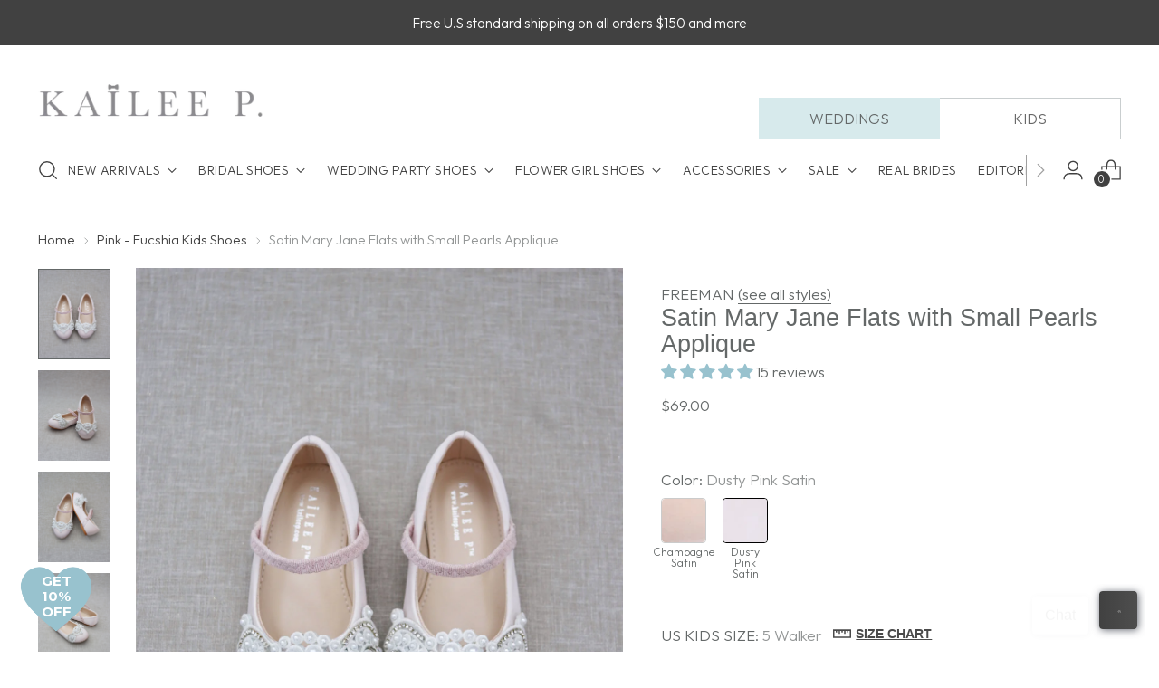

--- FILE ---
content_type: text/javascript; charset=utf-8
request_url: https://www.kaileep.com/products/dusty-pink-butterfly-tulle-bow-hair-clip-or-shoe-clips.js
body_size: 1112
content:
{"id":7719376715950,"title":"Dusty Pink Butterfly Tulle Bow Hair Clip or Shoe Clips","handle":"dusty-pink-butterfly-tulle-bow-hair-clip-or-shoe-clips","description":"\u003cdiv style=\"position: fixed; z-index: 1499; width: 0px; height: 0px;\" id=\"i4c-draggable-container\"\u003e\n\u003cdiv style=\"all: initial;\" class=\"resolved\" data-reactroot=\"\"\u003e\u003c\/div\u003e\n\u003c\/div\u003e\n\u003cmeta charset=\"utf-8\"\u003e\n\u003cp\u003e\u003cspan\u003e\u003cmeta charset=\"utf-8\"\u003e This listing is for soft tulle hair bow and shoe clips. Perfect for wedding, communion, birthday parties or any special events. \u003cbr data-mce-fragment=\"1\"\u003e\u003c\/span\u003e\u003cmeta charset=\"utf-8\"\u003e\u003cspan data-mce-fragment=\"1\"\u003eT\u003c\/span\u003e\u003cspan data-mce-fragment=\"1\"\u003eulle bow is attached on grosgrain fabric bow on alligator clip or on a soft elastic nude nylon headband. Shoe clips will come in 1 pair of bow.\u003c\/span\u003e\u003cbr\u003e\u003cbr\u003e\u003cspan\u003eDETAILS:\u003c\/span\u003e\u003cbr\u003e\u003cspan\u003eColors available: Dusty Pink\u003c\/span\u003e\u003c\/p\u003e\n\u003cp\u003eX-Small Size: L 2.5\" x W 2\"\u003cbr\u003e\u003cspan data-mce-fragment=\"1\"\u003eSmall Size: L 4\" x W 3.5\"\u003c\/span\u003e\u003cbr data-mce-fragment=\"1\"\u003e\u003cspan data-mce-fragment=\"1\"\u003eLarge Size: L 5.5” x W 4.5”\u003cbr\u003e\u003c\/span\u003e\u003cbr\u003e\u003cspan\u003eHandmade in the USA\u003c\/span\u003e\u003cbr\u003e\u003cbr\u003e\u003c\/p\u003e\n\u003cul\u003e\u003c\/ul\u003e\n\u003cp\u003e\u003cbr\u003e\u003cbr\u003e\u003c\/p\u003e\n\u003cdiv id=\"i4c-dialogs-container\"\u003e\u003c\/div\u003e\n\u003cdiv id=\"i4c-dialogs-container\"\u003e\u003c\/div\u003e\n\u003cdiv id=\"i4c-dialogs-container\"\u003e\u003c\/div\u003e\n\u003cdiv id=\"i4c-dialogs-container\"\u003e\u003c\/div\u003e\n\u003cdiv id=\"i4c-dialogs-container\"\u003e\u003c\/div\u003e\n\u003cdiv id=\"i4c-dialogs-container\"\u003e\u003c\/div\u003e\n\u003cdiv id=\"i4c-dialogs-container\"\u003e\u003c\/div\u003e\n\u003cstyle\u003e\u003c\/style\u003e\n\u003cdiv id=\"i4c-dialogs-container\"\u003e\u003c\/div\u003e\n\u003cstyle\u003e\u003c\/style\u003e","published_at":"2022-06-29T15:56:54-07:00","created_at":"2022-06-29T15:56:54-07:00","vendor":"KAILEE P","type":"Hair Clips","tags":["ACCESSORIES","baby hair accessories","baby hair clips","bow clips","bow hair clips","bow shoe clips","dusty pink hair clip","dusty pink tulle bow","flower girl shoe clip","flower girls","flower girls accessories","girls hair accessories","girls hair clips","GWPKIDS2025","hair clips","HOLIDAY22","pink bow hair clip","pink tulle bow","pink tulle hair bow","satin bow clips","shoe clip","shoe clips for kids","shoe clips for toddler girls","tulle flower girl hair clip","VALENTINE2025"],"price":1600,"price_min":1600,"price_max":3600,"available":true,"price_varies":true,"compare_at_price":null,"compare_at_price_min":0,"compare_at_price_max":0,"compare_at_price_varies":false,"variants":[{"id":43068566044846,"title":"1 HAIR CLIP \/ X SMALL (2.5\")","option1":"1 HAIR CLIP","option2":"X SMALL (2.5\")","option3":null,"sku":"BUTTERFLY TULLE BOW XSMALL HAIR CLIP - DUSTY PINK - DIYACC","requires_shipping":true,"taxable":true,"featured_image":{"id":32166766018734,"product_id":7719376715950,"position":3,"created_at":"2022-06-29T15:57:07-07:00","updated_at":"2022-11-21T14:55:19-08:00","alt":"Dusty Pink Butterfly Tulle Bow Hair Clip or Shoe ClipsHair Clips","width":2722,"height":3403,"src":"https:\/\/cdn.shopify.com\/s\/files\/1\/1288\/6227\/products\/IMG_5235.jpg?v=1669071319","variant_ids":[43068566044846]},"available":true,"name":"Dusty Pink Butterfly Tulle Bow Hair Clip or Shoe Clips - 1 HAIR CLIP \/ X SMALL (2.5\")","public_title":"1 HAIR CLIP \/ X SMALL (2.5\")","options":["1 HAIR CLIP","X SMALL (2.5\")"],"price":1600,"weight":9,"compare_at_price":null,"inventory_quantity":24,"inventory_management":"shopify","inventory_policy":"deny","barcode":"BUTTERFLY TULLE BOW XSMALL HAIR CLIP - DUSTY PINK","featured_media":{"alt":"Dusty Pink Butterfly Tulle Bow Hair Clip or Shoe ClipsHair Clips","id":24505700843694,"position":3,"preview_image":{"aspect_ratio":0.8,"height":3403,"width":2722,"src":"https:\/\/cdn.shopify.com\/s\/files\/1\/1288\/6227\/products\/IMG_5235.jpg?v=1669071319"}},"requires_selling_plan":false,"selling_plan_allocations":[]},{"id":43573572305070,"title":"1 HAIR CLIP \/ SMALL (4\")","option1":"1 HAIR CLIP","option2":"SMALL (4\")","option3":null,"sku":"BUTTERFLY TULLE BOW SMALL HAIR CLIP - DUSTY PINK - DIYACC","requires_shipping":true,"taxable":true,"featured_image":{"id":33066279239854,"product_id":7719376715950,"position":1,"created_at":"2022-11-21T14:55:14-08:00","updated_at":"2022-11-21T14:55:19-08:00","alt":"Dusty Pink Butterfly Tulle Bow Hair Clip or Shoe ClipsHair Clips","width":1638,"height":2048,"src":"https:\/\/cdn.shopify.com\/s\/files\/1\/1288\/6227\/products\/62BE038B-882E-4D1E-B618-5ABA69D797C2.jpg?v=1669071319","variant_ids":[43573572305070]},"available":true,"name":"Dusty Pink Butterfly Tulle Bow Hair Clip or Shoe Clips - 1 HAIR CLIP \/ SMALL (4\")","public_title":"1 HAIR CLIP \/ SMALL (4\")","options":["1 HAIR CLIP","SMALL (4\")"],"price":1700,"weight":9,"compare_at_price":null,"inventory_quantity":24,"inventory_management":"shopify","inventory_policy":"deny","barcode":"BUTTERFLY TULLE BOW SMALL HAIR CLIP - DUSTY PINK","featured_media":{"alt":"Dusty Pink Butterfly Tulle Bow Hair Clip or Shoe ClipsHair Clips","id":25427915669678,"position":1,"preview_image":{"aspect_ratio":0.8,"height":2048,"width":1638,"src":"https:\/\/cdn.shopify.com\/s\/files\/1\/1288\/6227\/products\/62BE038B-882E-4D1E-B618-5ABA69D797C2.jpg?v=1669071319"}},"requires_selling_plan":false,"selling_plan_allocations":[]},{"id":43573572337838,"title":"1 HAIR CLIP \/ LARGE (5.5\")","option1":"1 HAIR CLIP","option2":"LARGE (5.5\")","option3":null,"sku":"BUTTERFLY TULLE BOW LARGE HAIR CLIP - DUSTY PINK - DIYACC","requires_shipping":true,"taxable":true,"featured_image":null,"available":true,"name":"Dusty Pink Butterfly Tulle Bow Hair Clip or Shoe Clips - 1 HAIR CLIP \/ LARGE (5.5\")","public_title":"1 HAIR CLIP \/ LARGE (5.5\")","options":["1 HAIR CLIP","LARGE (5.5\")"],"price":1800,"weight":9,"compare_at_price":null,"inventory_quantity":24,"inventory_management":"shopify","inventory_policy":"deny","barcode":"BUTTERFLY TULLE BOW LARGE HAIR CLIP - DUSTY PINK","requires_selling_plan":false,"selling_plan_allocations":[]},{"id":43068566077614,"title":"1 BABY HEADBAND \/ X SMALL (2.5\")","option1":"1 BABY HEADBAND","option2":"X SMALL (2.5\")","option3":null,"sku":"BUTTERFLY TULLE BOW XSMALL HEADBAND - DUSTY PINK - DIYACC","requires_shipping":true,"taxable":true,"featured_image":null,"available":true,"name":"Dusty Pink Butterfly Tulle Bow Hair Clip or Shoe Clips - 1 BABY HEADBAND \/ X SMALL (2.5\")","public_title":"1 BABY HEADBAND \/ X SMALL (2.5\")","options":["1 BABY HEADBAND","X SMALL (2.5\")"],"price":1600,"weight":9,"compare_at_price":null,"inventory_quantity":24,"inventory_management":"shopify","inventory_policy":"deny","barcode":"BUTTERFLY TULLE BOW XSMALL HEADBAND - DUSTY PINK","requires_selling_plan":false,"selling_plan_allocations":[]},{"id":43573572370606,"title":"1 BABY HEADBAND \/ SMALL (4\")","option1":"1 BABY HEADBAND","option2":"SMALL (4\")","option3":null,"sku":"BUTTERFLY TULLE BOW SMALL HEADBAND - DUSTY PINK - DIYACC","requires_shipping":true,"taxable":true,"featured_image":null,"available":true,"name":"Dusty Pink Butterfly Tulle Bow Hair Clip or Shoe Clips - 1 BABY HEADBAND \/ SMALL (4\")","public_title":"1 BABY HEADBAND \/ SMALL (4\")","options":["1 BABY HEADBAND","SMALL (4\")"],"price":1700,"weight":9,"compare_at_price":null,"inventory_quantity":24,"inventory_management":"shopify","inventory_policy":"deny","barcode":"BUTTERFLY TULLE BOW SMALL HEADBAND - DUSTY PINK","requires_selling_plan":false,"selling_plan_allocations":[]},{"id":43573572403374,"title":"1 BABY HEADBAND \/ LARGE (5.5\")","option1":"1 BABY HEADBAND","option2":"LARGE (5.5\")","option3":null,"sku":"BUTTERFLY TULLE BOW LARGE HEADBAND - DUSTY PINK - DIYACC","requires_shipping":true,"taxable":true,"featured_image":null,"available":true,"name":"Dusty Pink Butterfly Tulle Bow Hair Clip or Shoe Clips - 1 BABY HEADBAND \/ LARGE (5.5\")","public_title":"1 BABY HEADBAND \/ LARGE (5.5\")","options":["1 BABY HEADBAND","LARGE (5.5\")"],"price":1800,"weight":9,"compare_at_price":null,"inventory_quantity":24,"inventory_management":"shopify","inventory_policy":"deny","barcode":"BUTTERFLY TULLE BOW LARGE HEADBAND - DUSTY PINK","requires_selling_plan":false,"selling_plan_allocations":[]},{"id":43068566110382,"title":"SHOE CLIPS (1 PAIR) \/ X SMALL (2.5\")","option1":"SHOE CLIPS (1 PAIR)","option2":"X SMALL (2.5\")","option3":null,"sku":"BUTTERFLY TULLE BOW XSMALL SHOE CLIPS - DUSTY PINK - DIYACC","requires_shipping":true,"taxable":true,"featured_image":null,"available":true,"name":"Dusty Pink Butterfly Tulle Bow Hair Clip or Shoe Clips - SHOE CLIPS (1 PAIR) \/ X SMALL (2.5\")","public_title":"SHOE CLIPS (1 PAIR) \/ X SMALL (2.5\")","options":["SHOE CLIPS (1 PAIR)","X SMALL (2.5\")"],"price":3200,"weight":9,"compare_at_price":null,"inventory_quantity":24,"inventory_management":"shopify","inventory_policy":"deny","barcode":"BUTTERFLY TULLE BOW XSMALL SHOE CLIPS - DUSTY PINK","requires_selling_plan":false,"selling_plan_allocations":[]},{"id":43573572436142,"title":"SHOE CLIPS (1 PAIR) \/ SMALL (4\")","option1":"SHOE CLIPS (1 PAIR)","option2":"SMALL (4\")","option3":null,"sku":"BUTTERFLY TULLE BOW SMALL SHOE CLIPS - DUSTY PINK - DIYACC","requires_shipping":true,"taxable":true,"featured_image":null,"available":true,"name":"Dusty Pink Butterfly Tulle Bow Hair Clip or Shoe Clips - SHOE CLIPS (1 PAIR) \/ SMALL (4\")","public_title":"SHOE CLIPS (1 PAIR) \/ SMALL (4\")","options":["SHOE CLIPS (1 PAIR)","SMALL (4\")"],"price":3400,"weight":9,"compare_at_price":null,"inventory_quantity":24,"inventory_management":"shopify","inventory_policy":"deny","barcode":"BUTTERFLY TULLE BOW SMALL SHOE CLIPS - DUSTY PINK","requires_selling_plan":false,"selling_plan_allocations":[]},{"id":43573572468910,"title":"SHOE CLIPS (1 PAIR) \/ LARGE (5.5\")","option1":"SHOE CLIPS (1 PAIR)","option2":"LARGE (5.5\")","option3":null,"sku":"BUTTERFLY TULLE BOW LARGE SHOE CLIPS - DUSTY PINK - DIYACC","requires_shipping":true,"taxable":true,"featured_image":null,"available":true,"name":"Dusty Pink Butterfly Tulle Bow Hair Clip or Shoe Clips - SHOE CLIPS (1 PAIR) \/ LARGE (5.5\")","public_title":"SHOE CLIPS (1 PAIR) \/ LARGE (5.5\")","options":["SHOE CLIPS (1 PAIR)","LARGE (5.5\")"],"price":3600,"weight":9,"compare_at_price":null,"inventory_quantity":24,"inventory_management":"shopify","inventory_policy":"deny","barcode":"BUTTERFLY TULLE BOW LARGE SHOE CLIPS - DUSTY PINK","requires_selling_plan":false,"selling_plan_allocations":[]}],"images":["\/\/cdn.shopify.com\/s\/files\/1\/1288\/6227\/products\/62BE038B-882E-4D1E-B618-5ABA69D797C2.jpg?v=1669071319","\/\/cdn.shopify.com\/s\/files\/1\/1288\/6227\/products\/A9155131-11C4-454A-9A6D-2D1CD72F274E.jpg?v=1669071319","\/\/cdn.shopify.com\/s\/files\/1\/1288\/6227\/products\/IMG_5235.jpg?v=1669071319","\/\/cdn.shopify.com\/s\/files\/1\/1288\/6227\/products\/IMG_5243.jpg?v=1669071319","\/\/cdn.shopify.com\/s\/files\/1\/1288\/6227\/products\/IMG_5242.jpg?v=1669071319","\/\/cdn.shopify.com\/s\/files\/1\/1288\/6227\/products\/Snapseed_6704c65b-2591-4389-bf83-399d4363ee48.jpg?v=1669071382"],"featured_image":"\/\/cdn.shopify.com\/s\/files\/1\/1288\/6227\/products\/62BE038B-882E-4D1E-B618-5ABA69D797C2.jpg?v=1669071319","options":[{"name":"STYLE","position":1,"values":["1 HAIR CLIP","1 BABY HEADBAND","SHOE CLIPS (1 PAIR)"]},{"name":"SIZE","position":2,"values":["X SMALL (2.5\")","SMALL (4\")","LARGE (5.5\")"]}],"url":"\/products\/dusty-pink-butterfly-tulle-bow-hair-clip-or-shoe-clips","media":[{"alt":"Dusty Pink Butterfly Tulle Bow Hair Clip or Shoe ClipsHair Clips","id":25427915669678,"position":1,"preview_image":{"aspect_ratio":0.8,"height":2048,"width":1638,"src":"https:\/\/cdn.shopify.com\/s\/files\/1\/1288\/6227\/products\/62BE038B-882E-4D1E-B618-5ABA69D797C2.jpg?v=1669071319"},"aspect_ratio":0.8,"height":2048,"media_type":"image","src":"https:\/\/cdn.shopify.com\/s\/files\/1\/1288\/6227\/products\/62BE038B-882E-4D1E-B618-5ABA69D797C2.jpg?v=1669071319","width":1638},{"alt":"Dusty Pink Butterfly Tulle Bow Hair Clip or Shoe ClipsHair Clips","id":25427915702446,"position":2,"preview_image":{"aspect_ratio":0.8,"height":2049,"width":1639,"src":"https:\/\/cdn.shopify.com\/s\/files\/1\/1288\/6227\/products\/A9155131-11C4-454A-9A6D-2D1CD72F274E.jpg?v=1669071319"},"aspect_ratio":0.8,"height":2049,"media_type":"image","src":"https:\/\/cdn.shopify.com\/s\/files\/1\/1288\/6227\/products\/A9155131-11C4-454A-9A6D-2D1CD72F274E.jpg?v=1669071319","width":1639},{"alt":"Dusty Pink Butterfly Tulle Bow Hair Clip or Shoe ClipsHair Clips","id":24505700843694,"position":3,"preview_image":{"aspect_ratio":0.8,"height":3403,"width":2722,"src":"https:\/\/cdn.shopify.com\/s\/files\/1\/1288\/6227\/products\/IMG_5235.jpg?v=1669071319"},"aspect_ratio":0.8,"height":3403,"media_type":"image","src":"https:\/\/cdn.shopify.com\/s\/files\/1\/1288\/6227\/products\/IMG_5235.jpg?v=1669071319","width":2722},{"alt":"Dusty Pink Butterfly Tulle Bow Hair Clip or Shoe ClipsHair Clips","id":24512362905774,"position":4,"preview_image":{"aspect_ratio":0.8,"height":3721,"width":2977,"src":"https:\/\/cdn.shopify.com\/s\/files\/1\/1288\/6227\/products\/IMG_5243.jpg?v=1669071319"},"aspect_ratio":0.8,"height":3721,"media_type":"image","src":"https:\/\/cdn.shopify.com\/s\/files\/1\/1288\/6227\/products\/IMG_5243.jpg?v=1669071319","width":2977},{"alt":"Dusty Pink Butterfly Tulle Bow Hair Clip or Shoe ClipsHair Clips","id":24512362873006,"position":5,"preview_image":{"aspect_ratio":0.8,"height":3674,"width":2939,"src":"https:\/\/cdn.shopify.com\/s\/files\/1\/1288\/6227\/products\/IMG_5242.jpg?v=1669071319"},"aspect_ratio":0.8,"height":3674,"media_type":"image","src":"https:\/\/cdn.shopify.com\/s\/files\/1\/1288\/6227\/products\/IMG_5242.jpg?v=1669071319","width":2939},{"alt":"Dusty Pink Butterfly Tulle Bow Hair Clip or Shoe ClipsHair Clips","id":25427918684334,"position":6,"preview_image":{"aspect_ratio":0.8,"height":2033,"width":1626,"src":"https:\/\/cdn.shopify.com\/s\/files\/1\/1288\/6227\/products\/Snapseed_6704c65b-2591-4389-bf83-399d4363ee48.jpg?v=1669071382"},"aspect_ratio":0.8,"height":2033,"media_type":"image","src":"https:\/\/cdn.shopify.com\/s\/files\/1\/1288\/6227\/products\/Snapseed_6704c65b-2591-4389-bf83-399d4363ee48.jpg?v=1669071382","width":1626}],"requires_selling_plan":false,"selling_plan_groups":[]}

--- FILE ---
content_type: text/javascript; charset=utf-8
request_url: https://www.kaileep.com/products/black-satin-flats-with-velcro-ankle-strap.js
body_size: 1408
content:
{"id":3954349899862,"title":"Satin Flats with Velcro Ankle Strap","handle":"black-satin-flats-with-velcro-ankle-strap","description":"\u003cdiv id=\"i4c-draggable-container\" style=\"position: fixed; z-index: 1499; width: 0px; height: 0px;\"\u003e\n\u003cdiv data-reactroot=\"\" class=\"resolved\" style=\"all: initial;\"\u003e\u003cbr\u003e\u003c\/div\u003e\n\u003c\/div\u003e\n\u003cp\u003e \u003c\/p\u003e\n\u003cp\u003eClassic satin flats with velcro ankle strap makes the perfect simplicity for any occasion.  For flower girls, pair up with tutu ballerinas, fairies or birthday parties.\u003c\/p\u003e\n\u003cp\u003e \u003c\/p\u003e\n\u003cp\u003e\u003cspan\u003eDETAILS:\u003cbr\u003e\u003c\/span\u003e\u003cbr\u003e\u003cspan\u003eUPPER: Synthetic upper and lining\u003c\/span\u003e\u003cbr\u003e\u003cspan\u003eMATERIALS: Manmade outsole\u003c\/span\u003e\u003cbr\u003e\u003cspan\u003eORIGIN: Imported\u003c\/span\u003e\u003c\/p\u003e\n\u003cdiv id=\"i4c-dialogs-container\"\u003e\u003c\/div\u003e\n\u003cp\u003e \u003c\/p\u003e\n\u003cdiv id=\"i4c-dialogs-container\"\u003e\u003c\/div\u003e\n\u003cp\u003e \u003c\/p\u003e\n\u003cdiv id=\"i4c-dialogs-container\"\u003e\u003c\/div\u003e","published_at":"2019-07-25T23:35:00-07:00","created_at":"2019-07-25T23:35:00-07:00","vendor":"KAILEE P","type":"Kids Shoes","tags":["30%","BLACKFRIDAY23","CA KIDS FLATS","FAIRE","GWPKIDS2025","HOLIDAY22","KIDS WHOLESALE-1","KIDS WHOLESALE-2","KIDS WHOLESALE-3","KidsSummerSale","KIDSWHOLESALE","VALENTINE2025"],"price":4900,"price_min":4900,"price_max":4900,"available":true,"price_varies":false,"compare_at_price":0,"compare_at_price_min":0,"compare_at_price_max":0,"compare_at_price_varies":false,"variants":[{"id":29510036947030,"title":"4 Walker","option1":"4 Walker","option2":null,"option3":null,"sku":"HARPER BLACK INF4","requires_shipping":true,"taxable":true,"featured_image":null,"available":true,"name":"Satin Flats with Velcro Ankle Strap - 4 Walker","public_title":"4 Walker","options":["4 Walker"],"price":4900,"weight":425,"compare_at_price":0,"inventory_quantity":11,"inventory_management":"shopify","inventory_policy":"deny","barcode":"CA-HARPER57-BLK-INF4","requires_selling_plan":false,"selling_plan_allocations":[]},{"id":29510036979798,"title":"5 Walker","option1":"5 Walker","option2":null,"option3":null,"sku":"HARPER BLACK INF5","requires_shipping":true,"taxable":true,"featured_image":null,"available":true,"name":"Satin Flats with Velcro Ankle Strap - 5 Walker","public_title":"5 Walker","options":["5 Walker"],"price":4900,"weight":425,"compare_at_price":0,"inventory_quantity":19,"inventory_management":"shopify","inventory_policy":"deny","barcode":"CA-HARPER57-BLK-INF5","requires_selling_plan":false,"selling_plan_allocations":[]},{"id":29510037012566,"title":"6 Walker","option1":"6 Walker","option2":null,"option3":null,"sku":"HARPER BLACK INF6","requires_shipping":true,"taxable":true,"featured_image":null,"available":true,"name":"Satin Flats with Velcro Ankle Strap - 6 Walker","public_title":"6 Walker","options":["6 Walker"],"price":4900,"weight":425,"compare_at_price":0,"inventory_quantity":4,"inventory_management":"shopify","inventory_policy":"deny","barcode":"CA-HARPER57-BLK-INF6","requires_selling_plan":false,"selling_plan_allocations":[]},{"id":29510037045334,"title":"7 Walker","option1":"7 Walker","option2":null,"option3":null,"sku":"HARPER BLACK INF7","requires_shipping":true,"taxable":true,"featured_image":null,"available":true,"name":"Satin Flats with Velcro Ankle Strap - 7 Walker","public_title":"7 Walker","options":["7 Walker"],"price":4900,"weight":425,"compare_at_price":0,"inventory_quantity":17,"inventory_management":"shopify","inventory_policy":"deny","barcode":"CA-HARPER57-BLK-INF7","requires_selling_plan":false,"selling_plan_allocations":[]},{"id":29510037078102,"title":"8 Toddler","option1":"8 Toddler","option2":null,"option3":null,"sku":"HARPER BLACK INF8","requires_shipping":true,"taxable":true,"featured_image":null,"available":true,"name":"Satin Flats with Velcro Ankle Strap - 8 Toddler","public_title":"8 Toddler","options":["8 Toddler"],"price":4900,"weight":425,"compare_at_price":0,"inventory_quantity":14,"inventory_management":"shopify","inventory_policy":"deny","barcode":"CA-HARPER57-BLK-INF8","requires_selling_plan":false,"selling_plan_allocations":[]},{"id":29510037110870,"title":"9 Toddler","option1":"9 Toddler","option2":null,"option3":null,"sku":"HARPER BLACK KIDS 9","requires_shipping":true,"taxable":true,"featured_image":null,"available":true,"name":"Satin Flats with Velcro Ankle Strap - 9 Toddler","public_title":"9 Toddler","options":["9 Toddler"],"price":4900,"weight":425,"compare_at_price":0,"inventory_quantity":11,"inventory_management":"shopify","inventory_policy":"deny","barcode":"CA-HARPER57-BLK-K9","requires_selling_plan":false,"selling_plan_allocations":[]},{"id":29510037143638,"title":"10 Toddler","option1":"10 Toddler","option2":null,"option3":null,"sku":"HARPER BLACK KIDS 10","requires_shipping":true,"taxable":true,"featured_image":null,"available":true,"name":"Satin Flats with Velcro Ankle Strap - 10 Toddler","public_title":"10 Toddler","options":["10 Toddler"],"price":4900,"weight":425,"compare_at_price":0,"inventory_quantity":14,"inventory_management":"shopify","inventory_policy":"deny","barcode":"CA-HARPER57-BLK-K10","requires_selling_plan":false,"selling_plan_allocations":[]},{"id":29510037176406,"title":"11 Toddler","option1":"11 Toddler","option2":null,"option3":null,"sku":"HARPER BLACK KIDS 11","requires_shipping":true,"taxable":true,"featured_image":null,"available":true,"name":"Satin Flats with Velcro Ankle Strap - 11 Toddler","public_title":"11 Toddler","options":["11 Toddler"],"price":4900,"weight":425,"compare_at_price":0,"inventory_quantity":3,"inventory_management":"shopify","inventory_policy":"deny","barcode":"CA-HARPER57-BLK-K11","requires_selling_plan":false,"selling_plan_allocations":[]},{"id":29510037209174,"title":"12 Toddler","option1":"12 Toddler","option2":null,"option3":null,"sku":"HARPER BLACK KIDS 12","requires_shipping":true,"taxable":true,"featured_image":null,"available":true,"name":"Satin Flats with Velcro Ankle Strap - 12 Toddler","public_title":"12 Toddler","options":["12 Toddler"],"price":4900,"weight":425,"compare_at_price":0,"inventory_quantity":20,"inventory_management":"shopify","inventory_policy":"deny","barcode":"CA-HARPER57-BLK-K12","requires_selling_plan":false,"selling_plan_allocations":[]},{"id":29510037241942,"title":"13 Little Kid","option1":"13 Little Kid","option2":null,"option3":null,"sku":"HARPER BLACK KIDS 13","requires_shipping":true,"taxable":true,"featured_image":null,"available":false,"name":"Satin Flats with Velcro Ankle Strap - 13 Little Kid","public_title":"13 Little Kid","options":["13 Little Kid"],"price":4900,"weight":425,"compare_at_price":0,"inventory_quantity":0,"inventory_management":"shopify","inventory_policy":"deny","barcode":"CA-HARPER57-BLK-K13","requires_selling_plan":false,"selling_plan_allocations":[]},{"id":29510037274710,"title":"1 Little Kid","option1":"1 Little Kid","option2":null,"option3":null,"sku":"HARPER BLACK KIDS 1","requires_shipping":true,"taxable":true,"featured_image":null,"available":false,"name":"Satin Flats with Velcro Ankle Strap - 1 Little Kid","public_title":"1 Little Kid","options":["1 Little Kid"],"price":4900,"weight":425,"compare_at_price":0,"inventory_quantity":0,"inventory_management":"shopify","inventory_policy":"deny","barcode":"CA-HARPER57-BLK-K1","requires_selling_plan":false,"selling_plan_allocations":[]},{"id":29510037307478,"title":"2 Little Kid","option1":"2 Little Kid","option2":null,"option3":null,"sku":"HARPER BLACK KIDS 2","requires_shipping":true,"taxable":true,"featured_image":null,"available":true,"name":"Satin Flats with Velcro Ankle Strap - 2 Little Kid","public_title":"2 Little Kid","options":["2 Little Kid"],"price":4900,"weight":425,"compare_at_price":0,"inventory_quantity":6,"inventory_management":"shopify","inventory_policy":"deny","barcode":"CA-HARPER57-BLK-K2","requires_selling_plan":false,"selling_plan_allocations":[]},{"id":29510037340246,"title":"3 Little Kid","option1":"3 Little Kid","option2":null,"option3":null,"sku":"HARPER BLACK KIDS 3","requires_shipping":true,"taxable":true,"featured_image":null,"available":true,"name":"Satin Flats with Velcro Ankle Strap - 3 Little Kid","public_title":"3 Little Kid","options":["3 Little Kid"],"price":4900,"weight":425,"compare_at_price":0,"inventory_quantity":1,"inventory_management":"shopify","inventory_policy":"deny","barcode":"CA-HARPER57-BLK-K3","requires_selling_plan":false,"selling_plan_allocations":[]},{"id":29510037373014,"title":"4 Big Kid","option1":"4 Big Kid","option2":null,"option3":null,"sku":"HARPER BLACK KIDS 4","requires_shipping":true,"taxable":true,"featured_image":null,"available":true,"name":"Satin Flats with Velcro Ankle Strap - 4 Big Kid","public_title":"4 Big Kid","options":["4 Big Kid"],"price":4900,"weight":425,"compare_at_price":0,"inventory_quantity":5,"inventory_management":"shopify","inventory_policy":"deny","barcode":"CA-HARPER57-BLK-K4","requires_selling_plan":false,"selling_plan_allocations":[]}],"images":["\/\/cdn.shopify.com\/s\/files\/1\/1288\/6227\/products\/9EDE047D-85E4-4872-8077-A819E06B56B2.jpg?v=1642712625","\/\/cdn.shopify.com\/s\/files\/1\/1288\/6227\/files\/21_27890aca-cbb6-4556-a754-7120ea6d3be4.jpg?v=1737744124","\/\/cdn.shopify.com\/s\/files\/1\/1288\/6227\/products\/3DB57A99-2BBC-43A7-A8E8-712721345214.jpg?v=1737744124","\/\/cdn.shopify.com\/s\/files\/1\/1288\/6227\/products\/BCFA5599-54B7-4A52-92D3-05B9A9743D25.jpg?v=1737744124","\/\/cdn.shopify.com\/s\/files\/1\/1288\/6227\/products\/FAD73275-C25A-4F8F-ADB3-C4225BF0CF04.jpg?v=1737744124","\/\/cdn.shopify.com\/s\/files\/1\/1288\/6227\/products\/058C4A2A-1DFE-44A9-B7F0-FDE1AE1F02F8.jpg?v=1737744124","\/\/cdn.shopify.com\/s\/files\/1\/1288\/6227\/files\/19_cef9229f-9cf1-43d0-9683-ddc64d7ac052.jpg?v=1737744124"],"featured_image":"\/\/cdn.shopify.com\/s\/files\/1\/1288\/6227\/products\/9EDE047D-85E4-4872-8077-A819E06B56B2.jpg?v=1642712625","options":[{"name":"US KIDS SIZE","position":1,"values":["4 Walker","5 Walker","6 Walker","7 Walker","8 Toddler","9 Toddler","10 Toddler","11 Toddler","12 Toddler","13 Little Kid","1 Little Kid","2 Little Kid","3 Little Kid","4 Big Kid"]}],"url":"\/products\/black-satin-flats-with-velcro-ankle-strap","media":[{"alt":"Satin Flats with Velcro Ankle StrapKids Shoes","id":23403359469742,"position":1,"preview_image":{"aspect_ratio":0.8,"height":1921,"width":1537,"src":"https:\/\/cdn.shopify.com\/s\/files\/1\/1288\/6227\/products\/9EDE047D-85E4-4872-8077-A819E06B56B2.jpg?v=1642712625"},"aspect_ratio":0.8,"height":1921,"media_type":"image","src":"https:\/\/cdn.shopify.com\/s\/files\/1\/1288\/6227\/products\/9EDE047D-85E4-4872-8077-A819E06B56B2.jpg?v=1642712625","width":1537},{"alt":"Satin Flats with Velcro Ankle StrapKids Shoes","id":30136495079598,"position":2,"preview_image":{"aspect_ratio":0.667,"height":2326,"width":1551,"src":"https:\/\/cdn.shopify.com\/s\/files\/1\/1288\/6227\/files\/21_27890aca-cbb6-4556-a754-7120ea6d3be4.jpg?v=1737744124"},"aspect_ratio":0.667,"height":2326,"media_type":"image","src":"https:\/\/cdn.shopify.com\/s\/files\/1\/1288\/6227\/files\/21_27890aca-cbb6-4556-a754-7120ea6d3be4.jpg?v=1737744124","width":1551},{"alt":"Satin Flats with Velcro Ankle StrapKids Shoes","id":23403359404206,"position":3,"preview_image":{"aspect_ratio":0.8,"height":1826,"width":1461,"src":"https:\/\/cdn.shopify.com\/s\/files\/1\/1288\/6227\/products\/3DB57A99-2BBC-43A7-A8E8-712721345214.jpg?v=1737744124"},"aspect_ratio":0.8,"height":1826,"media_type":"image","src":"https:\/\/cdn.shopify.com\/s\/files\/1\/1288\/6227\/products\/3DB57A99-2BBC-43A7-A8E8-712721345214.jpg?v=1737744124","width":1461},{"alt":"Satin Flats with Velcro Ankle StrapKids Shoes","id":23403359436974,"position":4,"preview_image":{"aspect_ratio":0.8,"height":1921,"width":1537,"src":"https:\/\/cdn.shopify.com\/s\/files\/1\/1288\/6227\/products\/BCFA5599-54B7-4A52-92D3-05B9A9743D25.jpg?v=1737744124"},"aspect_ratio":0.8,"height":1921,"media_type":"image","src":"https:\/\/cdn.shopify.com\/s\/files\/1\/1288\/6227\/products\/BCFA5599-54B7-4A52-92D3-05B9A9743D25.jpg?v=1737744124","width":1537},{"alt":"Satin Flats with Velcro Ankle StrapKids Shoes","id":23403359502510,"position":5,"preview_image":{"aspect_ratio":0.8,"height":1921,"width":1537,"src":"https:\/\/cdn.shopify.com\/s\/files\/1\/1288\/6227\/products\/FAD73275-C25A-4F8F-ADB3-C4225BF0CF04.jpg?v=1737744124"},"aspect_ratio":0.8,"height":1921,"media_type":"image","src":"https:\/\/cdn.shopify.com\/s\/files\/1\/1288\/6227\/products\/FAD73275-C25A-4F8F-ADB3-C4225BF0CF04.jpg?v=1737744124","width":1537},{"alt":"Satin Flats with Velcro Ankle StrapKids Shoes","id":23403359535278,"position":6,"preview_image":{"aspect_ratio":0.8,"height":1921,"width":1537,"src":"https:\/\/cdn.shopify.com\/s\/files\/1\/1288\/6227\/products\/058C4A2A-1DFE-44A9-B7F0-FDE1AE1F02F8.jpg?v=1737744124"},"aspect_ratio":0.8,"height":1921,"media_type":"image","src":"https:\/\/cdn.shopify.com\/s\/files\/1\/1288\/6227\/products\/058C4A2A-1DFE-44A9-B7F0-FDE1AE1F02F8.jpg?v=1737744124","width":1537},{"alt":"Satin Flats with Velcro Ankle StrapKids Shoes","id":30136483905710,"position":7,"preview_image":{"aspect_ratio":0.667,"height":2326,"width":1551,"src":"https:\/\/cdn.shopify.com\/s\/files\/1\/1288\/6227\/files\/19_cef9229f-9cf1-43d0-9683-ddc64d7ac052.jpg?v=1737744124"},"aspect_ratio":0.667,"height":2326,"media_type":"image","src":"https:\/\/cdn.shopify.com\/s\/files\/1\/1288\/6227\/files\/19_cef9229f-9cf1-43d0-9683-ddc64d7ac052.jpg?v=1737744124","width":1551}],"requires_selling_plan":false,"selling_plan_groups":[]}

--- FILE ---
content_type: text/javascript; charset=utf-8
request_url: https://www.kaileep.com/products/dusty-pink-satin-mary-jane-girls-block-heel-with-all-pearls-chassia-flowers.js
body_size: 1265
content:
{"id":8492574507182,"title":"Girls Satin Mary Jane Block Heel with All Pearls Chassia Flowers","handle":"dusty-pink-satin-mary-jane-girls-block-heel-with-all-pearls-chassia-flowers","description":"\u003cdiv id=\"i4c-draggable-container\" style=\"position: fixed; z-index: 1499; width: 0px; height: 0px;\"\u003e\u003c\/div\u003e\n\u003cp\u003e\u003cspan data-mce-fragment=\"1\"\u003eThis flower girls satin block heels \u003cmeta charset=\"utf-8\"\u003eaccented with adorable \u003cmeta charset=\"utf-8\"\u003epearls flowers definitely glisten as your little one takes each step. Designed for little princess for birthday party, holiday party, wedding party, flower girls, quinceanera shoes, and other special occasions. The satin material adds a sophistication to the overall look, making them perfect for formal occasions.\u003cbr\u003e\u003c\/span\u003e\u003cbr\u003eDETAILS:\u003cbr\u003eHEEL HEIGHT: 2 inches\u003cbr\u003eUPPER: Synthetic upper and lining\u003cbr\u003eMATERIALS: Manmade outsole\u003cbr\u003eORIGIN: Imported\u003c\/p\u003e\n\u003cdiv id=\"i4c-dialogs-container\"\u003e\u003c\/div\u003e","published_at":"2024-06-24T18:01:55-07:00","created_at":"2024-06-24T17:27:10-07:00","vendor":"KAILEE P","type":"Kids Shoes","tags":["CA QUINCY","GWPKIDS2025","HOLIDAY22","SOPHIA DUSTY PINK","VALENTINE2025"],"price":7900,"price_min":7900,"price_max":7900,"available":true,"price_varies":false,"compare_at_price":null,"compare_at_price_min":0,"compare_at_price_max":0,"compare_at_price_varies":false,"variants":[{"id":45429357641902,"title":"9 Toddler","option1":"9 Toddler","option2":null,"option3":null,"sku":"SOPHIA-DUSTY PINK-DIY40-K9","requires_shipping":true,"taxable":true,"featured_image":{"id":36462900740270,"product_id":8492574507182,"position":1,"created_at":"2024-06-24T17:30:56-07:00","updated_at":"2024-06-24T17:31:14-07:00","alt":"Girls Satin Mary Jane Block Heel with All Pearls Chassia FlowersKids Shoes","width":1638,"height":2048,"src":"https:\/\/cdn.shopify.com\/s\/files\/1\/1288\/6227\/files\/IMG_9897.jpg?v=1719275474","variant_ids":[45429357641902,45429357674670,45429357707438,45429357740206,45429357772974,45429357805742,45429357838510,45429357871278,45429357904046]},"available":false,"name":"Girls Satin Mary Jane Block Heel with All Pearls Chassia Flowers - 9 Toddler","public_title":"9 Toddler","options":["9 Toddler"],"price":7900,"weight":567,"compare_at_price":null,"inventory_quantity":0,"inventory_management":"shopify","inventory_policy":"deny","barcode":"CA-SOPHIA-DPK-K9","featured_media":{"alt":"Girls Satin Mary Jane Block Heel with All Pearls Chassia FlowersKids Shoes","id":28955184431278,"position":1,"preview_image":{"aspect_ratio":0.8,"height":2048,"width":1638,"src":"https:\/\/cdn.shopify.com\/s\/files\/1\/1288\/6227\/files\/IMG_9897.jpg?v=1719275474"}},"requires_selling_plan":false,"selling_plan_allocations":[]},{"id":45429357674670,"title":"10 Toddler","option1":"10 Toddler","option2":null,"option3":null,"sku":"SOPHIA-DUSTY PINK-DIY40-K10","requires_shipping":true,"taxable":true,"featured_image":{"id":36462900740270,"product_id":8492574507182,"position":1,"created_at":"2024-06-24T17:30:56-07:00","updated_at":"2024-06-24T17:31:14-07:00","alt":"Girls Satin Mary Jane Block Heel with All Pearls Chassia FlowersKids Shoes","width":1638,"height":2048,"src":"https:\/\/cdn.shopify.com\/s\/files\/1\/1288\/6227\/files\/IMG_9897.jpg?v=1719275474","variant_ids":[45429357641902,45429357674670,45429357707438,45429357740206,45429357772974,45429357805742,45429357838510,45429357871278,45429357904046]},"available":true,"name":"Girls Satin Mary Jane Block Heel with All Pearls Chassia Flowers - 10 Toddler","public_title":"10 Toddler","options":["10 Toddler"],"price":7900,"weight":567,"compare_at_price":null,"inventory_quantity":4,"inventory_management":"shopify","inventory_policy":"deny","barcode":"CA-SOPHIA-DPK-K10","featured_media":{"alt":"Girls Satin Mary Jane Block Heel with All Pearls Chassia FlowersKids Shoes","id":28955184431278,"position":1,"preview_image":{"aspect_ratio":0.8,"height":2048,"width":1638,"src":"https:\/\/cdn.shopify.com\/s\/files\/1\/1288\/6227\/files\/IMG_9897.jpg?v=1719275474"}},"requires_selling_plan":false,"selling_plan_allocations":[]},{"id":45429357707438,"title":"11 Toddler","option1":"11 Toddler","option2":null,"option3":null,"sku":"SOPHIA-DUSTY PINK-DIY40-K11","requires_shipping":true,"taxable":true,"featured_image":{"id":36462900740270,"product_id":8492574507182,"position":1,"created_at":"2024-06-24T17:30:56-07:00","updated_at":"2024-06-24T17:31:14-07:00","alt":"Girls Satin Mary Jane Block Heel with All Pearls Chassia FlowersKids Shoes","width":1638,"height":2048,"src":"https:\/\/cdn.shopify.com\/s\/files\/1\/1288\/6227\/files\/IMG_9897.jpg?v=1719275474","variant_ids":[45429357641902,45429357674670,45429357707438,45429357740206,45429357772974,45429357805742,45429357838510,45429357871278,45429357904046]},"available":true,"name":"Girls Satin Mary Jane Block Heel with All Pearls Chassia Flowers - 11 Toddler","public_title":"11 Toddler","options":["11 Toddler"],"price":7900,"weight":567,"compare_at_price":null,"inventory_quantity":3,"inventory_management":"shopify","inventory_policy":"deny","barcode":"CA-SOPHIA-DPK-K11","featured_media":{"alt":"Girls Satin Mary Jane Block Heel with All Pearls Chassia FlowersKids Shoes","id":28955184431278,"position":1,"preview_image":{"aspect_ratio":0.8,"height":2048,"width":1638,"src":"https:\/\/cdn.shopify.com\/s\/files\/1\/1288\/6227\/files\/IMG_9897.jpg?v=1719275474"}},"requires_selling_plan":false,"selling_plan_allocations":[]},{"id":45429357740206,"title":"12 Toddler","option1":"12 Toddler","option2":null,"option3":null,"sku":"SOPHIA-DUSTY PINK-DIY40-K12","requires_shipping":true,"taxable":true,"featured_image":{"id":36462900740270,"product_id":8492574507182,"position":1,"created_at":"2024-06-24T17:30:56-07:00","updated_at":"2024-06-24T17:31:14-07:00","alt":"Girls Satin Mary Jane Block Heel with All Pearls Chassia FlowersKids Shoes","width":1638,"height":2048,"src":"https:\/\/cdn.shopify.com\/s\/files\/1\/1288\/6227\/files\/IMG_9897.jpg?v=1719275474","variant_ids":[45429357641902,45429357674670,45429357707438,45429357740206,45429357772974,45429357805742,45429357838510,45429357871278,45429357904046]},"available":true,"name":"Girls Satin Mary Jane Block Heel with All Pearls Chassia Flowers - 12 Toddler","public_title":"12 Toddler","options":["12 Toddler"],"price":7900,"weight":567,"compare_at_price":null,"inventory_quantity":6,"inventory_management":"shopify","inventory_policy":"deny","barcode":"CA-SOPHIA-DPK-K12","featured_media":{"alt":"Girls Satin Mary Jane Block Heel with All Pearls Chassia FlowersKids Shoes","id":28955184431278,"position":1,"preview_image":{"aspect_ratio":0.8,"height":2048,"width":1638,"src":"https:\/\/cdn.shopify.com\/s\/files\/1\/1288\/6227\/files\/IMG_9897.jpg?v=1719275474"}},"requires_selling_plan":false,"selling_plan_allocations":[]},{"id":45429357772974,"title":"13 Little Kid","option1":"13 Little Kid","option2":null,"option3":null,"sku":"SOPHIA-DUSTY PINK-DIY40-K13","requires_shipping":true,"taxable":true,"featured_image":{"id":36462900740270,"product_id":8492574507182,"position":1,"created_at":"2024-06-24T17:30:56-07:00","updated_at":"2024-06-24T17:31:14-07:00","alt":"Girls Satin Mary Jane Block Heel with All Pearls Chassia FlowersKids Shoes","width":1638,"height":2048,"src":"https:\/\/cdn.shopify.com\/s\/files\/1\/1288\/6227\/files\/IMG_9897.jpg?v=1719275474","variant_ids":[45429357641902,45429357674670,45429357707438,45429357740206,45429357772974,45429357805742,45429357838510,45429357871278,45429357904046]},"available":false,"name":"Girls Satin Mary Jane Block Heel with All Pearls Chassia Flowers - 13 Little Kid","public_title":"13 Little Kid","options":["13 Little Kid"],"price":7900,"weight":567,"compare_at_price":null,"inventory_quantity":0,"inventory_management":"shopify","inventory_policy":"deny","barcode":"CA-SOPHIA-DPK-K13","featured_media":{"alt":"Girls Satin Mary Jane Block Heel with All Pearls Chassia FlowersKids Shoes","id":28955184431278,"position":1,"preview_image":{"aspect_ratio":0.8,"height":2048,"width":1638,"src":"https:\/\/cdn.shopify.com\/s\/files\/1\/1288\/6227\/files\/IMG_9897.jpg?v=1719275474"}},"requires_selling_plan":false,"selling_plan_allocations":[]},{"id":45429357805742,"title":"1 Little Kid","option1":"1 Little Kid","option2":null,"option3":null,"sku":"SOPHIA-DUSTY PINK-DIY40-K1","requires_shipping":true,"taxable":true,"featured_image":{"id":36462900740270,"product_id":8492574507182,"position":1,"created_at":"2024-06-24T17:30:56-07:00","updated_at":"2024-06-24T17:31:14-07:00","alt":"Girls Satin Mary Jane Block Heel with All Pearls Chassia FlowersKids Shoes","width":1638,"height":2048,"src":"https:\/\/cdn.shopify.com\/s\/files\/1\/1288\/6227\/files\/IMG_9897.jpg?v=1719275474","variant_ids":[45429357641902,45429357674670,45429357707438,45429357740206,45429357772974,45429357805742,45429357838510,45429357871278,45429357904046]},"available":true,"name":"Girls Satin Mary Jane Block Heel with All Pearls Chassia Flowers - 1 Little Kid","public_title":"1 Little Kid","options":["1 Little Kid"],"price":7900,"weight":567,"compare_at_price":null,"inventory_quantity":5,"inventory_management":"shopify","inventory_policy":"deny","barcode":"CA-SOPHIA-DPK-K1","featured_media":{"alt":"Girls Satin Mary Jane Block Heel with All Pearls Chassia FlowersKids Shoes","id":28955184431278,"position":1,"preview_image":{"aspect_ratio":0.8,"height":2048,"width":1638,"src":"https:\/\/cdn.shopify.com\/s\/files\/1\/1288\/6227\/files\/IMG_9897.jpg?v=1719275474"}},"requires_selling_plan":false,"selling_plan_allocations":[]},{"id":45429357838510,"title":"2 Little Kid","option1":"2 Little Kid","option2":null,"option3":null,"sku":"SOPHIA-DUSTY PINK-DIY40-K2","requires_shipping":true,"taxable":true,"featured_image":{"id":36462900740270,"product_id":8492574507182,"position":1,"created_at":"2024-06-24T17:30:56-07:00","updated_at":"2024-06-24T17:31:14-07:00","alt":"Girls Satin Mary Jane Block Heel with All Pearls Chassia FlowersKids Shoes","width":1638,"height":2048,"src":"https:\/\/cdn.shopify.com\/s\/files\/1\/1288\/6227\/files\/IMG_9897.jpg?v=1719275474","variant_ids":[45429357641902,45429357674670,45429357707438,45429357740206,45429357772974,45429357805742,45429357838510,45429357871278,45429357904046]},"available":true,"name":"Girls Satin Mary Jane Block Heel with All Pearls Chassia Flowers - 2 Little Kid","public_title":"2 Little Kid","options":["2 Little Kid"],"price":7900,"weight":567,"compare_at_price":null,"inventory_quantity":4,"inventory_management":"shopify","inventory_policy":"deny","barcode":"CA-SOPHIA-DPK-K2","featured_media":{"alt":"Girls Satin Mary Jane Block Heel with All Pearls Chassia FlowersKids Shoes","id":28955184431278,"position":1,"preview_image":{"aspect_ratio":0.8,"height":2048,"width":1638,"src":"https:\/\/cdn.shopify.com\/s\/files\/1\/1288\/6227\/files\/IMG_9897.jpg?v=1719275474"}},"requires_selling_plan":false,"selling_plan_allocations":[]},{"id":45429357871278,"title":"3 Little Kid","option1":"3 Little Kid","option2":null,"option3":null,"sku":"SOPHIA-DUSTY PINK-DIY40-K3","requires_shipping":true,"taxable":true,"featured_image":{"id":36462900740270,"product_id":8492574507182,"position":1,"created_at":"2024-06-24T17:30:56-07:00","updated_at":"2024-06-24T17:31:14-07:00","alt":"Girls Satin Mary Jane Block Heel with All Pearls Chassia FlowersKids Shoes","width":1638,"height":2048,"src":"https:\/\/cdn.shopify.com\/s\/files\/1\/1288\/6227\/files\/IMG_9897.jpg?v=1719275474","variant_ids":[45429357641902,45429357674670,45429357707438,45429357740206,45429357772974,45429357805742,45429357838510,45429357871278,45429357904046]},"available":true,"name":"Girls Satin Mary Jane Block Heel with All Pearls Chassia Flowers - 3 Little Kid","public_title":"3 Little Kid","options":["3 Little Kid"],"price":7900,"weight":567,"compare_at_price":null,"inventory_quantity":5,"inventory_management":"shopify","inventory_policy":"deny","barcode":"CA-SOPHIA-DPK-K3","featured_media":{"alt":"Girls Satin Mary Jane Block Heel with All Pearls Chassia FlowersKids Shoes","id":28955184431278,"position":1,"preview_image":{"aspect_ratio":0.8,"height":2048,"width":1638,"src":"https:\/\/cdn.shopify.com\/s\/files\/1\/1288\/6227\/files\/IMG_9897.jpg?v=1719275474"}},"requires_selling_plan":false,"selling_plan_allocations":[]},{"id":45429357904046,"title":"4 Big Kid","option1":"4 Big Kid","option2":null,"option3":null,"sku":"SOPHIA-DUSTY PINK-DIY40-K4","requires_shipping":true,"taxable":true,"featured_image":{"id":36462900740270,"product_id":8492574507182,"position":1,"created_at":"2024-06-24T17:30:56-07:00","updated_at":"2024-06-24T17:31:14-07:00","alt":"Girls Satin Mary Jane Block Heel with All Pearls Chassia FlowersKids Shoes","width":1638,"height":2048,"src":"https:\/\/cdn.shopify.com\/s\/files\/1\/1288\/6227\/files\/IMG_9897.jpg?v=1719275474","variant_ids":[45429357641902,45429357674670,45429357707438,45429357740206,45429357772974,45429357805742,45429357838510,45429357871278,45429357904046]},"available":true,"name":"Girls Satin Mary Jane Block Heel with All Pearls Chassia Flowers - 4 Big Kid","public_title":"4 Big Kid","options":["4 Big Kid"],"price":7900,"weight":567,"compare_at_price":null,"inventory_quantity":6,"inventory_management":"shopify","inventory_policy":"deny","barcode":"CA-SOPHIA-DPK-K4","featured_media":{"alt":"Girls Satin Mary Jane Block Heel with All Pearls Chassia FlowersKids Shoes","id":28955184431278,"position":1,"preview_image":{"aspect_ratio":0.8,"height":2048,"width":1638,"src":"https:\/\/cdn.shopify.com\/s\/files\/1\/1288\/6227\/files\/IMG_9897.jpg?v=1719275474"}},"requires_selling_plan":false,"selling_plan_allocations":[]}],"images":["\/\/cdn.shopify.com\/s\/files\/1\/1288\/6227\/files\/IMG_9897.jpg?v=1719275474","\/\/cdn.shopify.com\/s\/files\/1\/1288\/6227\/files\/IMG_9896.jpg?v=1719275474","\/\/cdn.shopify.com\/s\/files\/1\/1288\/6227\/files\/IMG_9898.jpg?v=1719275457","\/\/cdn.shopify.com\/s\/files\/1\/1288\/6227\/files\/IMG_9901_5542fd22-c01c-4865-81c2-3e090c381473.jpg?v=1719275457"],"featured_image":"\/\/cdn.shopify.com\/s\/files\/1\/1288\/6227\/files\/IMG_9897.jpg?v=1719275474","options":[{"name":"US KIDS SIZE","position":1,"values":["9 Toddler","10 Toddler","11 Toddler","12 Toddler","13 Little Kid","1 Little Kid","2 Little Kid","3 Little Kid","4 Big Kid"]}],"url":"\/products\/dusty-pink-satin-mary-jane-girls-block-heel-with-all-pearls-chassia-flowers","media":[{"alt":"Girls Satin Mary Jane Block Heel with All Pearls Chassia FlowersKids Shoes","id":28955184431278,"position":1,"preview_image":{"aspect_ratio":0.8,"height":2048,"width":1638,"src":"https:\/\/cdn.shopify.com\/s\/files\/1\/1288\/6227\/files\/IMG_9897.jpg?v=1719275474"},"aspect_ratio":0.8,"height":2048,"media_type":"image","src":"https:\/\/cdn.shopify.com\/s\/files\/1\/1288\/6227\/files\/IMG_9897.jpg?v=1719275474","width":1638},{"alt":"Girls Satin Mary Jane Block Heel with All Pearls Chassia FlowersKids Shoes","id":28955184398510,"position":2,"preview_image":{"aspect_ratio":0.8,"height":2048,"width":1639,"src":"https:\/\/cdn.shopify.com\/s\/files\/1\/1288\/6227\/files\/IMG_9896.jpg?v=1719275474"},"aspect_ratio":0.8,"height":2048,"media_type":"image","src":"https:\/\/cdn.shopify.com\/s\/files\/1\/1288\/6227\/files\/IMG_9896.jpg?v=1719275474","width":1639},{"alt":"Girls Satin Mary Jane Block Heel with All Pearls Chassia FlowersKids Shoes","id":28955184464046,"position":3,"preview_image":{"aspect_ratio":0.8,"height":2048,"width":1638,"src":"https:\/\/cdn.shopify.com\/s\/files\/1\/1288\/6227\/files\/IMG_9898.jpg?v=1719275457"},"aspect_ratio":0.8,"height":2048,"media_type":"image","src":"https:\/\/cdn.shopify.com\/s\/files\/1\/1288\/6227\/files\/IMG_9898.jpg?v=1719275457","width":1638},{"alt":"Girls Satin Mary Jane Block Heel with All Pearls Chassia FlowersKids Shoes","id":28955184496814,"position":4,"preview_image":{"aspect_ratio":0.8,"height":2048,"width":1638,"src":"https:\/\/cdn.shopify.com\/s\/files\/1\/1288\/6227\/files\/IMG_9901_5542fd22-c01c-4865-81c2-3e090c381473.jpg?v=1719275457"},"aspect_ratio":0.8,"height":2048,"media_type":"image","src":"https:\/\/cdn.shopify.com\/s\/files\/1\/1288\/6227\/files\/IMG_9901_5542fd22-c01c-4865-81c2-3e090c381473.jpg?v=1719275457","width":1638}],"requires_selling_plan":false,"selling_plan_groups":[]}

--- FILE ---
content_type: text/javascript; charset=utf-8
request_url: https://www.kaileep.com/collections/girls-pink-shoes/products/dusty-pink-satin-mary-jane-flats-with-small-pearls-applique.js
body_size: 489
content:
{"id":7527301742766,"title":"Satin Mary Jane Flats with Small Pearls Applique","handle":"dusty-pink-satin-mary-jane-flats-with-small-pearls-applique","description":"\u003cp\u003e\u003cspan\u003eClassic satin ballet flats with added oversized romantic lace embellished applique and create a vintage look.\u003cspan class=\"Apple-converted-space\"\u003e¬† \u003c\/span\u003eGreat for comfort and perfect for flower girls or stylish princess.\u003c\/span\u003e\u003c\/p\u003e\n\u003cp\u003eDETAILS:\u003cbr\u003eUPPER: Synthetic upper and lining\u003cbr\u003eMATERIALS: Manmade outsole\u003cbr\u003eORIGIN: Imported\u003cbr\u003e\u003c\/p\u003e\n\u003cdiv id=\"i4c-dialogs-container\"\u003e\u003c\/div\u003e","published_at":"2022-01-26T15:48:22-08:00","created_at":"2022-01-26T02:07:40-08:00","vendor":"KAILEE P","type":"Kids Shoes","tags":["BLACKFRIDAY22","CA KIDS FLATS","GWPKIDS2025","HOLIDAY22","PRETTYINPINK","SMB2022","VALENTINE2025"],"price":6900,"price_min":6900,"price_max":6900,"available":true,"price_varies":false,"compare_at_price":null,"compare_at_price_min":0,"compare_at_price_max":0,"compare_at_price_varies":false,"variants":[{"id":42134280667310,"title":"4 Walker","option1":"4 Walker","option2":null,"option3":null,"sku":"FREEMAN-DUSTY PINK-DIY8-INF4","requires_shipping":true,"taxable":true,"featured_image":{"id":31115455725742,"product_id":7527301742766,"position":1,"created_at":"2022-01-26T02:08:14-08:00","updated_at":"2022-01-26T02:08:34-08:00","alt":"Satin Mary Jane Flats with Small Pearls AppliqueKids Shoes","width":3639,"height":4548,"src":"https:\/\/cdn.shopify.com\/s\/files\/1\/1288\/6227\/products\/IMG_0411_8c0aaf8c-c3b1-441b-b96d-6deac9394cc2.jpg?v=1643191714","variant_ids":[42134280667310,42134280700078,42134280732846,42134280765614,42134280798382]},"available":false,"name":"Satin Mary Jane Flats with Small Pearls Applique - 4 Walker","public_title":"4 Walker","options":["4 Walker"],"price":6900,"weight":425,"compare_at_price":null,"inventory_quantity":0,"inventory_management":"shopify","inventory_policy":"deny","barcode":"CA-FREEMAN-DPK-INF4","featured_media":{"alt":"Satin Mary Jane Flats with Small Pearls AppliqueKids Shoes","id":23428463263918,"position":1,"preview_image":{"aspect_ratio":0.8,"height":4548,"width":3639,"src":"https:\/\/cdn.shopify.com\/s\/files\/1\/1288\/6227\/products\/IMG_0411_8c0aaf8c-c3b1-441b-b96d-6deac9394cc2.jpg?v=1643191714"}},"requires_selling_plan":false,"selling_plan_allocations":[]},{"id":42134280700078,"title":"5 Walker","option1":"5 Walker","option2":null,"option3":null,"sku":"FREEMAN-DUSTY PINK-DIY8-INF5","requires_shipping":true,"taxable":true,"featured_image":{"id":31115455725742,"product_id":7527301742766,"position":1,"created_at":"2022-01-26T02:08:14-08:00","updated_at":"2022-01-26T02:08:34-08:00","alt":"Satin Mary Jane Flats with Small Pearls AppliqueKids Shoes","width":3639,"height":4548,"src":"https:\/\/cdn.shopify.com\/s\/files\/1\/1288\/6227\/products\/IMG_0411_8c0aaf8c-c3b1-441b-b96d-6deac9394cc2.jpg?v=1643191714","variant_ids":[42134280667310,42134280700078,42134280732846,42134280765614,42134280798382]},"available":true,"name":"Satin Mary Jane Flats with Small Pearls Applique - 5 Walker","public_title":"5 Walker","options":["5 Walker"],"price":6900,"weight":425,"compare_at_price":null,"inventory_quantity":5,"inventory_management":"shopify","inventory_policy":"deny","barcode":"CA-FREEMAN-DPK-INF5","featured_media":{"alt":"Satin Mary Jane Flats with Small Pearls AppliqueKids Shoes","id":23428463263918,"position":1,"preview_image":{"aspect_ratio":0.8,"height":4548,"width":3639,"src":"https:\/\/cdn.shopify.com\/s\/files\/1\/1288\/6227\/products\/IMG_0411_8c0aaf8c-c3b1-441b-b96d-6deac9394cc2.jpg?v=1643191714"}},"requires_selling_plan":false,"selling_plan_allocations":[]},{"id":42134280732846,"title":"6 Walker","option1":"6 Walker","option2":null,"option3":null,"sku":"FREEMAN-DUSTY PINK-DIY8-INF6","requires_shipping":true,"taxable":true,"featured_image":{"id":31115455725742,"product_id":7527301742766,"position":1,"created_at":"2022-01-26T02:08:14-08:00","updated_at":"2022-01-26T02:08:34-08:00","alt":"Satin Mary Jane Flats with Small Pearls AppliqueKids Shoes","width":3639,"height":4548,"src":"https:\/\/cdn.shopify.com\/s\/files\/1\/1288\/6227\/products\/IMG_0411_8c0aaf8c-c3b1-441b-b96d-6deac9394cc2.jpg?v=1643191714","variant_ids":[42134280667310,42134280700078,42134280732846,42134280765614,42134280798382]},"available":true,"name":"Satin Mary Jane Flats with Small Pearls Applique - 6 Walker","public_title":"6 Walker","options":["6 Walker"],"price":6900,"weight":425,"compare_at_price":null,"inventory_quantity":3,"inventory_management":"shopify","inventory_policy":"deny","barcode":"CA-FREEMAN-DPK-INF6","featured_media":{"alt":"Satin Mary Jane Flats with Small Pearls AppliqueKids Shoes","id":23428463263918,"position":1,"preview_image":{"aspect_ratio":0.8,"height":4548,"width":3639,"src":"https:\/\/cdn.shopify.com\/s\/files\/1\/1288\/6227\/products\/IMG_0411_8c0aaf8c-c3b1-441b-b96d-6deac9394cc2.jpg?v=1643191714"}},"requires_selling_plan":false,"selling_plan_allocations":[]},{"id":42134280765614,"title":"7 Toddler","option1":"7 Toddler","option2":null,"option3":null,"sku":"FREEMAN-DUSTY PINK-DIY8-INF7","requires_shipping":true,"taxable":true,"featured_image":{"id":31115455725742,"product_id":7527301742766,"position":1,"created_at":"2022-01-26T02:08:14-08:00","updated_at":"2022-01-26T02:08:34-08:00","alt":"Satin Mary Jane Flats with Small Pearls AppliqueKids Shoes","width":3639,"height":4548,"src":"https:\/\/cdn.shopify.com\/s\/files\/1\/1288\/6227\/products\/IMG_0411_8c0aaf8c-c3b1-441b-b96d-6deac9394cc2.jpg?v=1643191714","variant_ids":[42134280667310,42134280700078,42134280732846,42134280765614,42134280798382]},"available":true,"name":"Satin Mary Jane Flats with Small Pearls Applique - 7 Toddler","public_title":"7 Toddler","options":["7 Toddler"],"price":6900,"weight":425,"compare_at_price":null,"inventory_quantity":1,"inventory_management":"shopify","inventory_policy":"deny","barcode":"CA-FREEMAN-DPK-INF7","featured_media":{"alt":"Satin Mary Jane Flats with Small Pearls AppliqueKids Shoes","id":23428463263918,"position":1,"preview_image":{"aspect_ratio":0.8,"height":4548,"width":3639,"src":"https:\/\/cdn.shopify.com\/s\/files\/1\/1288\/6227\/products\/IMG_0411_8c0aaf8c-c3b1-441b-b96d-6deac9394cc2.jpg?v=1643191714"}},"requires_selling_plan":false,"selling_plan_allocations":[]},{"id":42134280798382,"title":"8 Toddler","option1":"8 Toddler","option2":null,"option3":null,"sku":"FREEMAN-DUSTY PINK-DIY8-INF8","requires_shipping":true,"taxable":true,"featured_image":{"id":31115455725742,"product_id":7527301742766,"position":1,"created_at":"2022-01-26T02:08:14-08:00","updated_at":"2022-01-26T02:08:34-08:00","alt":"Satin Mary Jane Flats with Small Pearls AppliqueKids Shoes","width":3639,"height":4548,"src":"https:\/\/cdn.shopify.com\/s\/files\/1\/1288\/6227\/products\/IMG_0411_8c0aaf8c-c3b1-441b-b96d-6deac9394cc2.jpg?v=1643191714","variant_ids":[42134280667310,42134280700078,42134280732846,42134280765614,42134280798382]},"available":false,"name":"Satin Mary Jane Flats with Small Pearls Applique - 8 Toddler","public_title":"8 Toddler","options":["8 Toddler"],"price":6900,"weight":425,"compare_at_price":null,"inventory_quantity":0,"inventory_management":"shopify","inventory_policy":"deny","barcode":"CA-FREEMAN-DPK-INF8","featured_media":{"alt":"Satin Mary Jane Flats with Small Pearls AppliqueKids Shoes","id":23428463263918,"position":1,"preview_image":{"aspect_ratio":0.8,"height":4548,"width":3639,"src":"https:\/\/cdn.shopify.com\/s\/files\/1\/1288\/6227\/products\/IMG_0411_8c0aaf8c-c3b1-441b-b96d-6deac9394cc2.jpg?v=1643191714"}},"requires_selling_plan":false,"selling_plan_allocations":[]}],"images":["\/\/cdn.shopify.com\/s\/files\/1\/1288\/6227\/products\/IMG_0411_8c0aaf8c-c3b1-441b-b96d-6deac9394cc2.jpg?v=1643191714","\/\/cdn.shopify.com\/s\/files\/1\/1288\/6227\/products\/IMG_0430.jpg?v=1643191714","\/\/cdn.shopify.com\/s\/files\/1\/1288\/6227\/products\/IMG_0425.jpg?v=1643191714","\/\/cdn.shopify.com\/s\/files\/1\/1288\/6227\/products\/IMG_0424.jpg?v=1643191714","\/\/cdn.shopify.com\/s\/files\/1\/1288\/6227\/products\/IMG_0420_2c58bed5-963a-4708-93f5-b2813023cfe2.jpg?v=1643191714","\/\/cdn.shopify.com\/s\/files\/1\/1288\/6227\/products\/IMG_0414.jpg?v=1643191714"],"featured_image":"\/\/cdn.shopify.com\/s\/files\/1\/1288\/6227\/products\/IMG_0411_8c0aaf8c-c3b1-441b-b96d-6deac9394cc2.jpg?v=1643191714","options":[{"name":"US KIDS SIZE","position":1,"values":["4 Walker","5 Walker","6 Walker","7 Toddler","8 Toddler"]}],"url":"\/products\/dusty-pink-satin-mary-jane-flats-with-small-pearls-applique","media":[{"alt":"Satin Mary Jane Flats with Small Pearls AppliqueKids Shoes","id":23428463263918,"position":1,"preview_image":{"aspect_ratio":0.8,"height":4548,"width":3639,"src":"https:\/\/cdn.shopify.com\/s\/files\/1\/1288\/6227\/products\/IMG_0411_8c0aaf8c-c3b1-441b-b96d-6deac9394cc2.jpg?v=1643191714"},"aspect_ratio":0.8,"height":4548,"media_type":"image","src":"https:\/\/cdn.shopify.com\/s\/files\/1\/1288\/6227\/products\/IMG_0411_8c0aaf8c-c3b1-441b-b96d-6deac9394cc2.jpg?v=1643191714","width":3639},{"alt":"Satin Mary Jane Flats with Small Pearls AppliqueKids Shoes","id":23428463100078,"position":2,"preview_image":{"aspect_ratio":0.8,"height":4665,"width":3732,"src":"https:\/\/cdn.shopify.com\/s\/files\/1\/1288\/6227\/products\/IMG_0430.jpg?v=1643191714"},"aspect_ratio":0.8,"height":4665,"media_type":"image","src":"https:\/\/cdn.shopify.com\/s\/files\/1\/1288\/6227\/products\/IMG_0430.jpg?v=1643191714","width":3732},{"alt":"Satin Mary Jane Flats with Small Pearls AppliqueKids Shoes","id":23428463132846,"position":3,"preview_image":{"aspect_ratio":0.8,"height":4497,"width":3598,"src":"https:\/\/cdn.shopify.com\/s\/files\/1\/1288\/6227\/products\/IMG_0425.jpg?v=1643191714"},"aspect_ratio":0.8,"height":4497,"media_type":"image","src":"https:\/\/cdn.shopify.com\/s\/files\/1\/1288\/6227\/products\/IMG_0425.jpg?v=1643191714","width":3598},{"alt":"Satin Mary Jane Flats with Small Pearls AppliqueKids Shoes","id":23428463165614,"position":4,"preview_image":{"aspect_ratio":0.8,"height":4665,"width":3732,"src":"https:\/\/cdn.shopify.com\/s\/files\/1\/1288\/6227\/products\/IMG_0424.jpg?v=1643191714"},"aspect_ratio":0.8,"height":4665,"media_type":"image","src":"https:\/\/cdn.shopify.com\/s\/files\/1\/1288\/6227\/products\/IMG_0424.jpg?v=1643191714","width":3732},{"alt":"Satin Mary Jane Flats with Small Pearls AppliqueKids Shoes","id":23428463198382,"position":5,"preview_image":{"aspect_ratio":0.8,"height":4851,"width":3881,"src":"https:\/\/cdn.shopify.com\/s\/files\/1\/1288\/6227\/products\/IMG_0420_2c58bed5-963a-4708-93f5-b2813023cfe2.jpg?v=1643191714"},"aspect_ratio":0.8,"height":4851,"media_type":"image","src":"https:\/\/cdn.shopify.com\/s\/files\/1\/1288\/6227\/products\/IMG_0420_2c58bed5-963a-4708-93f5-b2813023cfe2.jpg?v=1643191714","width":3881},{"alt":"Satin Mary Jane Flats with Small Pearls AppliqueKids Shoes","id":23428463231150,"position":6,"preview_image":{"aspect_ratio":0.8,"height":4246,"width":3397,"src":"https:\/\/cdn.shopify.com\/s\/files\/1\/1288\/6227\/products\/IMG_0414.jpg?v=1643191714"},"aspect_ratio":0.8,"height":4246,"media_type":"image","src":"https:\/\/cdn.shopify.com\/s\/files\/1\/1288\/6227\/products\/IMG_0414.jpg?v=1643191714","width":3397}],"requires_selling_plan":false,"selling_plan_groups":[]}

--- FILE ---
content_type: text/javascript; charset=utf-8
request_url: https://www.kaileep.com/products/cleo-pearl-satin-mini-pouch-with-ophelia-flowers.js
body_size: 1276
content:
{"id":8722389991598,"title":"Cleo Pearl Satin Mini Pouch with Ophelia Flowers","handle":"cleo-pearl-satin-mini-pouch-with-ophelia-flowers","description":"\u003cdiv id=\"i4c-draggable-container\" style=\"position: fixed; z-index: 1499; width: 0px; height: 0px;\"\u003e\n\u003cdiv data-reactroot=\"\" class=\"resolved\" style=\"all: initial;\"\u003e\u003cbr\u003e\u003c\/div\u003e\n\u003c\/div\u003e\n\u003cdiv\u003e\n\u003cp\u003eThis scrunched satin mini bag with pearl strap adorned with Ophelia Flowers adds an adorable statement look on your special day. A beautiful complement for your flower girls, birthday party, bridal gown, evening dress, or casual dress. A perfect ensemble for wedding parties, bridesmaid gifts, or any special occasions.\u003c\/p\u003e\n\u003cp\u003eDETAILS:\u003c\/p\u003e\n\u003c\/div\u003e\n\u003cul class=\"Z1k9Fmk\"\u003e\n\u003cli class=\"_2me8pf\"\u003ePouch measurement: 6.5\" (L) x 5\" (H)\u003c\/li\u003e\n\u003cli class=\"_2me8pf\"\u003eHandmade in USA\u003c\/li\u003e\n\u003cli class=\"_2me8pf\"\u003eImported Materials\u003cmeta charset=\"utf-8\"\u003e\n\u003c\/li\u003e\n\u003c\/ul\u003e\n\u003cdiv id=\"i4c-dialogs-container\"\u003e\u003c\/div\u003e\n\u003cdiv id=\"i4c-dialogs-container\"\u003e\u003c\/div\u003e\n\u003cdiv id=\"i4c-dialogs-container\"\u003e\u003c\/div\u003e\n\u003cdiv id=\"i4c-dialogs-container\"\u003e\u003c\/div\u003e\n\u003cdiv id=\"i4c-dialogs-container\"\u003e\u003c\/div\u003e\n\u003cstyle\u003e\u003c\/style\u003e\n\u003cdiv id=\"i4c-dialogs-container\"\u003e\u003c\/div\u003e\n\u003cstyle\u003e\u003c\/style\u003e\n\u003cstyle\u003e\u003c\/style\u003e\n\u003cdiv id=\"i4c-dialogs-container\"\u003e\u003c\/div\u003e\n\u003cstyle\u003e\u003c\/style\u003e","published_at":"2025-12-02T01:08:15-08:00","created_at":"2025-04-05T09:55:55-07:00","vendor":"KAILEE P","type":"Clutch","tags":["ACCESSORIES"],"price":4900,"price_min":4900,"price_max":6500,"available":true,"price_varies":true,"compare_at_price":null,"compare_at_price_min":0,"compare_at_price_max":0,"compare_at_price_varies":false,"variants":[{"id":46365007380654,"title":"WHITE \/ CLUTCH PEARL STRAP","option1":"WHITE","option2":"CLUTCH PEARL STRAP","option3":null,"sku":"CLEO SATIN WHITE\/SHORT PEARL STRAP-1LP - DIYACC","requires_shipping":true,"taxable":true,"featured_image":{"id":39453190979758,"product_id":8722389991598,"position":2,"created_at":"2025-05-13T22:23:24-07:00","updated_at":"2025-05-13T22:23:26-07:00","alt":"Cleo Pearl Satin Mini Pouch with Ophelia FlowersClutch","width":4160,"height":5200,"src":"https:\/\/cdn.shopify.com\/s\/files\/1\/1288\/6227\/files\/IMG-4879-_2.jpg?v=1747200206","variant_ids":[46365007380654,46365007413422,46365007446190,46365007478958]},"available":true,"name":"Cleo Pearl Satin Mini Pouch with Ophelia Flowers - WHITE \/ CLUTCH PEARL STRAP","public_title":"WHITE \/ CLUTCH PEARL STRAP","options":["WHITE","CLUTCH PEARL STRAP"],"price":4900,"weight":425,"compare_at_price":null,"inventory_quantity":24,"inventory_management":"shopify","inventory_policy":"deny","barcode":"CLEO POUCH SATIN WHITE","featured_media":{"alt":"Cleo Pearl Satin Mini Pouch with Ophelia FlowersClutch","id":30980528865454,"position":2,"preview_image":{"aspect_ratio":0.8,"height":5200,"width":4160,"src":"https:\/\/cdn.shopify.com\/s\/files\/1\/1288\/6227\/files\/IMG-4879-_2.jpg?v=1747200206"}},"requires_selling_plan":false,"selling_plan_allocations":[]},{"id":46365007413422,"title":"WHITE \/ WOMEN SHOULDER PEARL STRAP 45\"","option1":"WHITE","option2":"WOMEN SHOULDER PEARL STRAP 45\"","option3":null,"sku":"CLEO SATIN WHITE\/45\" PEARL STRAP-1LP - DIYACC","requires_shipping":true,"taxable":true,"featured_image":{"id":39453190979758,"product_id":8722389991598,"position":2,"created_at":"2025-05-13T22:23:24-07:00","updated_at":"2025-05-13T22:23:26-07:00","alt":"Cleo Pearl Satin Mini Pouch with Ophelia FlowersClutch","width":4160,"height":5200,"src":"https:\/\/cdn.shopify.com\/s\/files\/1\/1288\/6227\/files\/IMG-4879-_2.jpg?v=1747200206","variant_ids":[46365007380654,46365007413422,46365007446190,46365007478958]},"available":true,"name":"Cleo Pearl Satin Mini Pouch with Ophelia Flowers - WHITE \/ WOMEN SHOULDER PEARL STRAP 45\"","public_title":"WHITE \/ WOMEN SHOULDER PEARL STRAP 45\"","options":["WHITE","WOMEN SHOULDER PEARL STRAP 45\""],"price":6500,"weight":425,"compare_at_price":null,"inventory_quantity":17,"inventory_management":"shopify","inventory_policy":"deny","barcode":"CLEO POUCH SATIN WHITE","featured_media":{"alt":"Cleo Pearl Satin Mini Pouch with Ophelia FlowersClutch","id":30980528865454,"position":2,"preview_image":{"aspect_ratio":0.8,"height":5200,"width":4160,"src":"https:\/\/cdn.shopify.com\/s\/files\/1\/1288\/6227\/files\/IMG-4879-_2.jpg?v=1747200206"}},"requires_selling_plan":false,"selling_plan_allocations":[]},{"id":46365007446190,"title":"WHITE \/ BIG KID SHOULDER PEARL STRAP 38\"","option1":"WHITE","option2":"BIG KID SHOULDER PEARL STRAP 38\"","option3":null,"sku":"CLEO SATIN WHITE\/38\" PEARL STRAP-1LP - DIYACC","requires_shipping":true,"taxable":true,"featured_image":{"id":39453190979758,"product_id":8722389991598,"position":2,"created_at":"2025-05-13T22:23:24-07:00","updated_at":"2025-05-13T22:23:26-07:00","alt":"Cleo Pearl Satin Mini Pouch with Ophelia FlowersClutch","width":4160,"height":5200,"src":"https:\/\/cdn.shopify.com\/s\/files\/1\/1288\/6227\/files\/IMG-4879-_2.jpg?v=1747200206","variant_ids":[46365007380654,46365007413422,46365007446190,46365007478958]},"available":true,"name":"Cleo Pearl Satin Mini Pouch with Ophelia Flowers - WHITE \/ BIG KID SHOULDER PEARL STRAP 38\"","public_title":"WHITE \/ BIG KID SHOULDER PEARL STRAP 38\"","options":["WHITE","BIG KID SHOULDER PEARL STRAP 38\""],"price":5900,"weight":425,"compare_at_price":null,"inventory_quantity":17,"inventory_management":"shopify","inventory_policy":"deny","barcode":"CLEO POUCH SATIN WHITE","featured_media":{"alt":"Cleo Pearl Satin Mini Pouch with Ophelia FlowersClutch","id":30980528865454,"position":2,"preview_image":{"aspect_ratio":0.8,"height":5200,"width":4160,"src":"https:\/\/cdn.shopify.com\/s\/files\/1\/1288\/6227\/files\/IMG-4879-_2.jpg?v=1747200206"}},"requires_selling_plan":false,"selling_plan_allocations":[]},{"id":46365007478958,"title":"WHITE \/ TODDLER SHOULDER PEARL STRAP 28\"","option1":"WHITE","option2":"TODDLER SHOULDER PEARL STRAP 28\"","option3":null,"sku":"CLEO SATIN WHITE\/28\" PEARL STRAP-1LP - DIYACC","requires_shipping":true,"taxable":true,"featured_image":{"id":39453190979758,"product_id":8722389991598,"position":2,"created_at":"2025-05-13T22:23:24-07:00","updated_at":"2025-05-13T22:23:26-07:00","alt":"Cleo Pearl Satin Mini Pouch with Ophelia FlowersClutch","width":4160,"height":5200,"src":"https:\/\/cdn.shopify.com\/s\/files\/1\/1288\/6227\/files\/IMG-4879-_2.jpg?v=1747200206","variant_ids":[46365007380654,46365007413422,46365007446190,46365007478958]},"available":true,"name":"Cleo Pearl Satin Mini Pouch with Ophelia Flowers - WHITE \/ TODDLER SHOULDER PEARL STRAP 28\"","public_title":"WHITE \/ TODDLER SHOULDER PEARL STRAP 28\"","options":["WHITE","TODDLER SHOULDER PEARL STRAP 28\""],"price":5500,"weight":425,"compare_at_price":null,"inventory_quantity":17,"inventory_management":"shopify","inventory_policy":"deny","barcode":"CLEO POUCH SATIN WHITE","featured_media":{"alt":"Cleo Pearl Satin Mini Pouch with Ophelia FlowersClutch","id":30980528865454,"position":2,"preview_image":{"aspect_ratio":0.8,"height":5200,"width":4160,"src":"https:\/\/cdn.shopify.com\/s\/files\/1\/1288\/6227\/files\/IMG-4879-_2.jpg?v=1747200206"}},"requires_selling_plan":false,"selling_plan_allocations":[]},{"id":46365007511726,"title":"IVORY \/ CLUTCH PEARL STRAP","option1":"IVORY","option2":"CLUTCH PEARL STRAP","option3":null,"sku":"CLEO SATIN IVORY\/SHORT PEARL STRAP-1LP - DIYACC","requires_shipping":true,"taxable":true,"featured_image":{"id":39453191045294,"product_id":8722389991598,"position":4,"created_at":"2025-05-13T22:23:28-07:00","updated_at":"2025-05-13T22:23:30-07:00","alt":"Cleo Pearl Satin Mini Pouch with Ophelia FlowersClutch","width":3707,"height":4634,"src":"https:\/\/cdn.shopify.com\/s\/files\/1\/1288\/6227\/files\/IMG-4883-_4.jpg?v=1747200210","variant_ids":[46365007511726,46365007544494,46365007577262,46365007610030]},"available":true,"name":"Cleo Pearl Satin Mini Pouch with Ophelia Flowers - IVORY \/ CLUTCH PEARL STRAP","public_title":"IVORY \/ CLUTCH PEARL STRAP","options":["IVORY","CLUTCH PEARL STRAP"],"price":4900,"weight":425,"compare_at_price":null,"inventory_quantity":24,"inventory_management":"shopify","inventory_policy":"deny","barcode":"CLEO POUCH SATIN IVORY","featured_media":{"alt":"Cleo Pearl Satin Mini Pouch with Ophelia FlowersClutch","id":30980528898222,"position":4,"preview_image":{"aspect_ratio":0.8,"height":4634,"width":3707,"src":"https:\/\/cdn.shopify.com\/s\/files\/1\/1288\/6227\/files\/IMG-4883-_4.jpg?v=1747200210"}},"requires_selling_plan":false,"selling_plan_allocations":[]},{"id":46365007544494,"title":"IVORY \/ WOMEN SHOULDER PEARL STRAP 45\"","option1":"IVORY","option2":"WOMEN SHOULDER PEARL STRAP 45\"","option3":null,"sku":"CLEO SATIN IVORY\/45\" PEARL STRAP-1LP - DIYACC","requires_shipping":true,"taxable":true,"featured_image":{"id":39453191045294,"product_id":8722389991598,"position":4,"created_at":"2025-05-13T22:23:28-07:00","updated_at":"2025-05-13T22:23:30-07:00","alt":"Cleo Pearl Satin Mini Pouch with Ophelia FlowersClutch","width":3707,"height":4634,"src":"https:\/\/cdn.shopify.com\/s\/files\/1\/1288\/6227\/files\/IMG-4883-_4.jpg?v=1747200210","variant_ids":[46365007511726,46365007544494,46365007577262,46365007610030]},"available":true,"name":"Cleo Pearl Satin Mini Pouch with Ophelia Flowers - IVORY \/ WOMEN SHOULDER PEARL STRAP 45\"","public_title":"IVORY \/ WOMEN SHOULDER PEARL STRAP 45\"","options":["IVORY","WOMEN SHOULDER PEARL STRAP 45\""],"price":6500,"weight":425,"compare_at_price":null,"inventory_quantity":19,"inventory_management":"shopify","inventory_policy":"deny","barcode":"CLEO POUCH SATIN IVORY","featured_media":{"alt":"Cleo Pearl Satin Mini Pouch with Ophelia FlowersClutch","id":30980528898222,"position":4,"preview_image":{"aspect_ratio":0.8,"height":4634,"width":3707,"src":"https:\/\/cdn.shopify.com\/s\/files\/1\/1288\/6227\/files\/IMG-4883-_4.jpg?v=1747200210"}},"requires_selling_plan":false,"selling_plan_allocations":[]},{"id":46365007577262,"title":"IVORY \/ BIG KID SHOULDER PEARL STRAP 38\"","option1":"IVORY","option2":"BIG KID SHOULDER PEARL STRAP 38\"","option3":null,"sku":"CLEO SATIN IVORY\/38\" PEARL STRAP-1LP - DIYACC","requires_shipping":true,"taxable":true,"featured_image":{"id":39453191045294,"product_id":8722389991598,"position":4,"created_at":"2025-05-13T22:23:28-07:00","updated_at":"2025-05-13T22:23:30-07:00","alt":"Cleo Pearl Satin Mini Pouch with Ophelia FlowersClutch","width":3707,"height":4634,"src":"https:\/\/cdn.shopify.com\/s\/files\/1\/1288\/6227\/files\/IMG-4883-_4.jpg?v=1747200210","variant_ids":[46365007511726,46365007544494,46365007577262,46365007610030]},"available":true,"name":"Cleo Pearl Satin Mini Pouch with Ophelia Flowers - IVORY \/ BIG KID SHOULDER PEARL STRAP 38\"","public_title":"IVORY \/ BIG KID SHOULDER PEARL STRAP 38\"","options":["IVORY","BIG KID SHOULDER PEARL STRAP 38\""],"price":5900,"weight":425,"compare_at_price":null,"inventory_quantity":19,"inventory_management":"shopify","inventory_policy":"deny","barcode":"CLEO POUCH SATIN IVORY","featured_media":{"alt":"Cleo Pearl Satin Mini Pouch with Ophelia FlowersClutch","id":30980528898222,"position":4,"preview_image":{"aspect_ratio":0.8,"height":4634,"width":3707,"src":"https:\/\/cdn.shopify.com\/s\/files\/1\/1288\/6227\/files\/IMG-4883-_4.jpg?v=1747200210"}},"requires_selling_plan":false,"selling_plan_allocations":[]},{"id":46365007610030,"title":"IVORY \/ TODDLER SHOULDER PEARL STRAP 28\"","option1":"IVORY","option2":"TODDLER SHOULDER PEARL STRAP 28\"","option3":null,"sku":"CLEO SATIN IVORY\/28\" PEARL STRAP-1LP - DIYACC","requires_shipping":true,"taxable":true,"featured_image":{"id":39453191045294,"product_id":8722389991598,"position":4,"created_at":"2025-05-13T22:23:28-07:00","updated_at":"2025-05-13T22:23:30-07:00","alt":"Cleo Pearl Satin Mini Pouch with Ophelia FlowersClutch","width":3707,"height":4634,"src":"https:\/\/cdn.shopify.com\/s\/files\/1\/1288\/6227\/files\/IMG-4883-_4.jpg?v=1747200210","variant_ids":[46365007511726,46365007544494,46365007577262,46365007610030]},"available":true,"name":"Cleo Pearl Satin Mini Pouch with Ophelia Flowers - IVORY \/ TODDLER SHOULDER PEARL STRAP 28\"","public_title":"IVORY \/ TODDLER SHOULDER PEARL STRAP 28\"","options":["IVORY","TODDLER SHOULDER PEARL STRAP 28\""],"price":5500,"weight":425,"compare_at_price":null,"inventory_quantity":19,"inventory_management":"shopify","inventory_policy":"deny","barcode":"CLEO POUCH SATIN IVORY","featured_media":{"alt":"Cleo Pearl Satin Mini Pouch with Ophelia FlowersClutch","id":30980528898222,"position":4,"preview_image":{"aspect_ratio":0.8,"height":4634,"width":3707,"src":"https:\/\/cdn.shopify.com\/s\/files\/1\/1288\/6227\/files\/IMG-4883-_4.jpg?v=1747200210"}},"requires_selling_plan":false,"selling_plan_allocations":[]},{"id":46365007642798,"title":"LIGHT BLUE \/ CLUTCH PEARL STRAP","option1":"LIGHT BLUE","option2":"CLUTCH PEARL STRAP","option3":null,"sku":"CLEO SATIN LTBL\/SHORT PEARL STRAP-1LP - DIYACC","requires_shipping":true,"taxable":true,"featured_image":{"id":39453191176366,"product_id":8722389991598,"position":6,"created_at":"2025-05-13T22:23:36-07:00","updated_at":"2025-05-13T22:23:38-07:00","alt":"Cleo Pearl Satin Mini Pouch with Ophelia FlowersClutch","width":3117,"height":3896,"src":"https:\/\/cdn.shopify.com\/s\/files\/1\/1288\/6227\/files\/IMG-4887-_6.jpg?v=1747200218","variant_ids":[46365007642798,46365007675566,46365007708334,46365007741102]},"available":true,"name":"Cleo Pearl Satin Mini Pouch with Ophelia Flowers - LIGHT BLUE \/ CLUTCH PEARL STRAP","public_title":"LIGHT BLUE \/ CLUTCH PEARL STRAP","options":["LIGHT BLUE","CLUTCH PEARL STRAP"],"price":4900,"weight":425,"compare_at_price":null,"inventory_quantity":7,"inventory_management":"shopify","inventory_policy":"deny","barcode":"CLEO POUCH SATIN LIGHT BLUE","featured_media":{"alt":"Cleo Pearl Satin Mini Pouch with Ophelia FlowersClutch","id":30980529062062,"position":6,"preview_image":{"aspect_ratio":0.8,"height":3896,"width":3117,"src":"https:\/\/cdn.shopify.com\/s\/files\/1\/1288\/6227\/files\/IMG-4887-_6.jpg?v=1747200218"}},"requires_selling_plan":false,"selling_plan_allocations":[]},{"id":46365007675566,"title":"LIGHT BLUE \/ WOMEN SHOULDER PEARL STRAP 45\"","option1":"LIGHT BLUE","option2":"WOMEN SHOULDER PEARL STRAP 45\"","option3":null,"sku":"CLEO SATIN LTBL\/45\" PEARL STRAP-1LP - DIYACC","requires_shipping":true,"taxable":true,"featured_image":{"id":39453191176366,"product_id":8722389991598,"position":6,"created_at":"2025-05-13T22:23:36-07:00","updated_at":"2025-05-13T22:23:38-07:00","alt":"Cleo Pearl Satin Mini Pouch with Ophelia FlowersClutch","width":3117,"height":3896,"src":"https:\/\/cdn.shopify.com\/s\/files\/1\/1288\/6227\/files\/IMG-4887-_6.jpg?v=1747200218","variant_ids":[46365007642798,46365007675566,46365007708334,46365007741102]},"available":true,"name":"Cleo Pearl Satin Mini Pouch with Ophelia Flowers - LIGHT BLUE \/ WOMEN SHOULDER PEARL STRAP 45\"","public_title":"LIGHT BLUE \/ WOMEN SHOULDER PEARL STRAP 45\"","options":["LIGHT BLUE","WOMEN SHOULDER PEARL STRAP 45\""],"price":6500,"weight":425,"compare_at_price":null,"inventory_quantity":10,"inventory_management":"shopify","inventory_policy":"deny","barcode":"CLEO POUCH SATIN LIGHT BLUE","featured_media":{"alt":"Cleo Pearl Satin Mini Pouch with Ophelia FlowersClutch","id":30980529062062,"position":6,"preview_image":{"aspect_ratio":0.8,"height":3896,"width":3117,"src":"https:\/\/cdn.shopify.com\/s\/files\/1\/1288\/6227\/files\/IMG-4887-_6.jpg?v=1747200218"}},"requires_selling_plan":false,"selling_plan_allocations":[]},{"id":46365007708334,"title":"LIGHT BLUE \/ BIG KID SHOULDER PEARL STRAP 38\"","option1":"LIGHT BLUE","option2":"BIG KID SHOULDER PEARL STRAP 38\"","option3":null,"sku":"CLEO SATIN LTBL\/38\" PEARL STRAP-1LP - DIYACC","requires_shipping":true,"taxable":true,"featured_image":{"id":39453191176366,"product_id":8722389991598,"position":6,"created_at":"2025-05-13T22:23:36-07:00","updated_at":"2025-05-13T22:23:38-07:00","alt":"Cleo Pearl Satin Mini Pouch with Ophelia FlowersClutch","width":3117,"height":3896,"src":"https:\/\/cdn.shopify.com\/s\/files\/1\/1288\/6227\/files\/IMG-4887-_6.jpg?v=1747200218","variant_ids":[46365007642798,46365007675566,46365007708334,46365007741102]},"available":true,"name":"Cleo Pearl Satin Mini Pouch with Ophelia Flowers - LIGHT BLUE \/ BIG KID SHOULDER PEARL STRAP 38\"","public_title":"LIGHT BLUE \/ BIG KID SHOULDER PEARL STRAP 38\"","options":["LIGHT BLUE","BIG KID SHOULDER PEARL STRAP 38\""],"price":5900,"weight":425,"compare_at_price":null,"inventory_quantity":10,"inventory_management":"shopify","inventory_policy":"deny","barcode":"CLEO POUCH SATIN LIGHT BLUE","featured_media":{"alt":"Cleo Pearl Satin Mini Pouch with Ophelia FlowersClutch","id":30980529062062,"position":6,"preview_image":{"aspect_ratio":0.8,"height":3896,"width":3117,"src":"https:\/\/cdn.shopify.com\/s\/files\/1\/1288\/6227\/files\/IMG-4887-_6.jpg?v=1747200218"}},"requires_selling_plan":false,"selling_plan_allocations":[]},{"id":46365007741102,"title":"LIGHT BLUE \/ TODDLER SHOULDER PEARL STRAP 28\"","option1":"LIGHT BLUE","option2":"TODDLER SHOULDER PEARL STRAP 28\"","option3":null,"sku":"CLEO SATIN LTBL\/28\" PEARL STRAP-1LP - DIYACC","requires_shipping":true,"taxable":true,"featured_image":{"id":39453191176366,"product_id":8722389991598,"position":6,"created_at":"2025-05-13T22:23:36-07:00","updated_at":"2025-05-13T22:23:38-07:00","alt":"Cleo Pearl Satin Mini Pouch with Ophelia FlowersClutch","width":3117,"height":3896,"src":"https:\/\/cdn.shopify.com\/s\/files\/1\/1288\/6227\/files\/IMG-4887-_6.jpg?v=1747200218","variant_ids":[46365007642798,46365007675566,46365007708334,46365007741102]},"available":true,"name":"Cleo Pearl Satin Mini Pouch with Ophelia Flowers - LIGHT BLUE \/ TODDLER SHOULDER PEARL STRAP 28\"","public_title":"LIGHT BLUE \/ TODDLER SHOULDER PEARL STRAP 28\"","options":["LIGHT BLUE","TODDLER SHOULDER PEARL STRAP 28\""],"price":5500,"weight":425,"compare_at_price":null,"inventory_quantity":10,"inventory_management":"shopify","inventory_policy":"deny","barcode":"CLEO POUCH SATIN LIGHT BLUE","featured_media":{"alt":"Cleo Pearl Satin Mini Pouch with Ophelia FlowersClutch","id":30980529062062,"position":6,"preview_image":{"aspect_ratio":0.8,"height":3896,"width":3117,"src":"https:\/\/cdn.shopify.com\/s\/files\/1\/1288\/6227\/files\/IMG-4887-_6.jpg?v=1747200218"}},"requires_selling_plan":false,"selling_plan_allocations":[]},{"id":46365007773870,"title":"DUSTY PINK \/ CLUTCH PEARL STRAP","option1":"DUSTY PINK","option2":"CLUTCH PEARL STRAP","option3":null,"sku":"CLEO SATIN DPK\/SHORT PEARL STRAP-1LP - DIYACC","requires_shipping":true,"taxable":true,"featured_image":{"id":39453191307438,"product_id":8722389991598,"position":8,"created_at":"2025-05-13T22:23:44-07:00","updated_at":"2025-05-13T22:23:45-07:00","alt":"Cleo Pearl Satin Mini Pouch with Ophelia FlowersClutch","width":3407,"height":4259,"src":"https:\/\/cdn.shopify.com\/s\/files\/1\/1288\/6227\/files\/IMG-4892-_8.jpg?v=1747200225","variant_ids":[46365007773870,46365007806638,46365007839406,46365007872174]},"available":true,"name":"Cleo Pearl Satin Mini Pouch with Ophelia Flowers - DUSTY PINK \/ CLUTCH PEARL STRAP","public_title":"DUSTY PINK \/ CLUTCH PEARL STRAP","options":["DUSTY PINK","CLUTCH PEARL STRAP"],"price":4900,"weight":425,"compare_at_price":null,"inventory_quantity":8,"inventory_management":"shopify","inventory_policy":"deny","barcode":"CLEO POUCH SATIN DUSTY PINK","featured_media":{"alt":"Cleo Pearl Satin Mini Pouch with Ophelia FlowersClutch","id":30980529127598,"position":8,"preview_image":{"aspect_ratio":0.8,"height":4259,"width":3407,"src":"https:\/\/cdn.shopify.com\/s\/files\/1\/1288\/6227\/files\/IMG-4892-_8.jpg?v=1747200225"}},"requires_selling_plan":false,"selling_plan_allocations":[]},{"id":46365007806638,"title":"DUSTY PINK \/ WOMEN SHOULDER PEARL STRAP 45\"","option1":"DUSTY PINK","option2":"WOMEN SHOULDER PEARL STRAP 45\"","option3":null,"sku":"CLEO SATIN DPK\/45\" PEARL STRAP-1LP - DIYACC","requires_shipping":true,"taxable":true,"featured_image":{"id":39453191307438,"product_id":8722389991598,"position":8,"created_at":"2025-05-13T22:23:44-07:00","updated_at":"2025-05-13T22:23:45-07:00","alt":"Cleo Pearl Satin Mini Pouch with Ophelia FlowersClutch","width":3407,"height":4259,"src":"https:\/\/cdn.shopify.com\/s\/files\/1\/1288\/6227\/files\/IMG-4892-_8.jpg?v=1747200225","variant_ids":[46365007773870,46365007806638,46365007839406,46365007872174]},"available":true,"name":"Cleo Pearl Satin Mini Pouch with Ophelia Flowers - DUSTY PINK \/ WOMEN SHOULDER PEARL STRAP 45\"","public_title":"DUSTY PINK \/ WOMEN SHOULDER PEARL STRAP 45\"","options":["DUSTY PINK","WOMEN SHOULDER PEARL STRAP 45\""],"price":6500,"weight":425,"compare_at_price":null,"inventory_quantity":6,"inventory_management":"shopify","inventory_policy":"deny","barcode":"CLEO POUCH SATIN DUSTY PINK","featured_media":{"alt":"Cleo Pearl Satin Mini Pouch with Ophelia FlowersClutch","id":30980529127598,"position":8,"preview_image":{"aspect_ratio":0.8,"height":4259,"width":3407,"src":"https:\/\/cdn.shopify.com\/s\/files\/1\/1288\/6227\/files\/IMG-4892-_8.jpg?v=1747200225"}},"requires_selling_plan":false,"selling_plan_allocations":[]},{"id":46365007839406,"title":"DUSTY PINK \/ BIG KID SHOULDER PEARL STRAP 38\"","option1":"DUSTY PINK","option2":"BIG KID SHOULDER PEARL STRAP 38\"","option3":null,"sku":"CLEO SATIN DPK\/38\" PEARL STRAP-1LP - DIYACC","requires_shipping":true,"taxable":true,"featured_image":{"id":39453191307438,"product_id":8722389991598,"position":8,"created_at":"2025-05-13T22:23:44-07:00","updated_at":"2025-05-13T22:23:45-07:00","alt":"Cleo Pearl Satin Mini Pouch with Ophelia FlowersClutch","width":3407,"height":4259,"src":"https:\/\/cdn.shopify.com\/s\/files\/1\/1288\/6227\/files\/IMG-4892-_8.jpg?v=1747200225","variant_ids":[46365007773870,46365007806638,46365007839406,46365007872174]},"available":true,"name":"Cleo Pearl Satin Mini Pouch with Ophelia Flowers - DUSTY PINK \/ BIG KID SHOULDER PEARL STRAP 38\"","public_title":"DUSTY PINK \/ BIG KID SHOULDER PEARL STRAP 38\"","options":["DUSTY PINK","BIG KID SHOULDER PEARL STRAP 38\""],"price":5900,"weight":425,"compare_at_price":null,"inventory_quantity":6,"inventory_management":"shopify","inventory_policy":"deny","barcode":"CLEO POUCH SATIN DUSTY PINK","featured_media":{"alt":"Cleo Pearl Satin Mini Pouch with Ophelia FlowersClutch","id":30980529127598,"position":8,"preview_image":{"aspect_ratio":0.8,"height":4259,"width":3407,"src":"https:\/\/cdn.shopify.com\/s\/files\/1\/1288\/6227\/files\/IMG-4892-_8.jpg?v=1747200225"}},"requires_selling_plan":false,"selling_plan_allocations":[]},{"id":46365007872174,"title":"DUSTY PINK \/ TODDLER SHOULDER PEARL STRAP 28\"","option1":"DUSTY PINK","option2":"TODDLER SHOULDER PEARL STRAP 28\"","option3":null,"sku":"CLEO SATIN DPK\/28\" PEARL STRAP-1LP - DIYACC","requires_shipping":true,"taxable":true,"featured_image":{"id":39453191307438,"product_id":8722389991598,"position":8,"created_at":"2025-05-13T22:23:44-07:00","updated_at":"2025-05-13T22:23:45-07:00","alt":"Cleo Pearl Satin Mini Pouch with Ophelia FlowersClutch","width":3407,"height":4259,"src":"https:\/\/cdn.shopify.com\/s\/files\/1\/1288\/6227\/files\/IMG-4892-_8.jpg?v=1747200225","variant_ids":[46365007773870,46365007806638,46365007839406,46365007872174]},"available":true,"name":"Cleo Pearl Satin Mini Pouch with Ophelia Flowers - DUSTY PINK \/ TODDLER SHOULDER PEARL STRAP 28\"","public_title":"DUSTY PINK \/ TODDLER SHOULDER PEARL STRAP 28\"","options":["DUSTY PINK","TODDLER SHOULDER PEARL STRAP 28\""],"price":5500,"weight":425,"compare_at_price":null,"inventory_quantity":6,"inventory_management":"shopify","inventory_policy":"deny","barcode":"CLEO POUCH SATIN DUSTY PINK","featured_media":{"alt":"Cleo Pearl Satin Mini Pouch with Ophelia FlowersClutch","id":30980529127598,"position":8,"preview_image":{"aspect_ratio":0.8,"height":4259,"width":3407,"src":"https:\/\/cdn.shopify.com\/s\/files\/1\/1288\/6227\/files\/IMG-4892-_8.jpg?v=1747200225"}},"requires_selling_plan":false,"selling_plan_allocations":[]}],"images":["\/\/cdn.shopify.com\/s\/files\/1\/1288\/6227\/files\/IMG-4901-_1.jpg?v=1747200203","\/\/cdn.shopify.com\/s\/files\/1\/1288\/6227\/files\/IMG-4879-_2.jpg?v=1747200206","\/\/cdn.shopify.com\/s\/files\/1\/1288\/6227\/files\/IMG_4881.jpg?v=1747200206","\/\/cdn.shopify.com\/s\/files\/1\/1288\/6227\/files\/IMG-4883-_4.jpg?v=1747200210","\/\/cdn.shopify.com\/s\/files\/1\/1288\/6227\/files\/IMG-4885-_5.jpg?v=1747200214","\/\/cdn.shopify.com\/s\/files\/1\/1288\/6227\/files\/IMG-4887-_6.jpg?v=1747200218","\/\/cdn.shopify.com\/s\/files\/1\/1288\/6227\/files\/IMG-4889-_7.jpg?v=1747200222","\/\/cdn.shopify.com\/s\/files\/1\/1288\/6227\/files\/IMG-4892-_8.jpg?v=1747200225","\/\/cdn.shopify.com\/s\/files\/1\/1288\/6227\/files\/IMG-4894-_9.jpg?v=1747200229"],"featured_image":"\/\/cdn.shopify.com\/s\/files\/1\/1288\/6227\/files\/IMG-4901-_1.jpg?v=1747200203","options":[{"name":"SATIN COLOR","position":1,"values":["WHITE","IVORY","LIGHT BLUE","DUSTY PINK"]},{"name":"STYLE","position":2,"values":["CLUTCH PEARL STRAP","WOMEN SHOULDER PEARL STRAP 45\"","BIG KID SHOULDER PEARL STRAP 38\"","TODDLER SHOULDER PEARL STRAP 28\""]}],"url":"\/products\/cleo-pearl-satin-mini-pouch-with-ophelia-flowers","media":[{"alt":"Cleo Pearl Satin Mini Pouch with Ophelia FlowersClutch","id":30980528832686,"position":1,"preview_image":{"aspect_ratio":0.8,"height":5054,"width":4043,"src":"https:\/\/cdn.shopify.com\/s\/files\/1\/1288\/6227\/files\/IMG-4901-_1.jpg?v=1747200203"},"aspect_ratio":0.8,"height":5054,"media_type":"image","src":"https:\/\/cdn.shopify.com\/s\/files\/1\/1288\/6227\/files\/IMG-4901-_1.jpg?v=1747200203","width":4043},{"alt":"Cleo Pearl Satin Mini Pouch with Ophelia FlowersClutch","id":30980528865454,"position":2,"preview_image":{"aspect_ratio":0.8,"height":5200,"width":4160,"src":"https:\/\/cdn.shopify.com\/s\/files\/1\/1288\/6227\/files\/IMG-4879-_2.jpg?v=1747200206"},"aspect_ratio":0.8,"height":5200,"media_type":"image","src":"https:\/\/cdn.shopify.com\/s\/files\/1\/1288\/6227\/files\/IMG-4879-_2.jpg?v=1747200206","width":4160},{"alt":"Cleo Pearl Satin Mini Pouch with Ophelia FlowersClutch","id":30669310591150,"position":3,"preview_image":{"aspect_ratio":0.8,"height":4009,"width":3207,"src":"https:\/\/cdn.shopify.com\/s\/files\/1\/1288\/6227\/files\/IMG_4881.jpg?v=1747200206"},"aspect_ratio":0.8,"height":4009,"media_type":"image","src":"https:\/\/cdn.shopify.com\/s\/files\/1\/1288\/6227\/files\/IMG_4881.jpg?v=1747200206","width":3207},{"alt":"Cleo Pearl Satin Mini Pouch with Ophelia FlowersClutch","id":30980528898222,"position":4,"preview_image":{"aspect_ratio":0.8,"height":4634,"width":3707,"src":"https:\/\/cdn.shopify.com\/s\/files\/1\/1288\/6227\/files\/IMG-4883-_4.jpg?v=1747200210"},"aspect_ratio":0.8,"height":4634,"media_type":"image","src":"https:\/\/cdn.shopify.com\/s\/files\/1\/1288\/6227\/files\/IMG-4883-_4.jpg?v=1747200210","width":3707},{"alt":"Cleo Pearl Satin Mini Pouch with Ophelia FlowersClutch","id":30980529029294,"position":5,"preview_image":{"aspect_ratio":0.8,"height":4856,"width":3885,"src":"https:\/\/cdn.shopify.com\/s\/files\/1\/1288\/6227\/files\/IMG-4885-_5.jpg?v=1747200214"},"aspect_ratio":0.8,"height":4856,"media_type":"image","src":"https:\/\/cdn.shopify.com\/s\/files\/1\/1288\/6227\/files\/IMG-4885-_5.jpg?v=1747200214","width":3885},{"alt":"Cleo Pearl Satin Mini Pouch with Ophelia FlowersClutch","id":30980529062062,"position":6,"preview_image":{"aspect_ratio":0.8,"height":3896,"width":3117,"src":"https:\/\/cdn.shopify.com\/s\/files\/1\/1288\/6227\/files\/IMG-4887-_6.jpg?v=1747200218"},"aspect_ratio":0.8,"height":3896,"media_type":"image","src":"https:\/\/cdn.shopify.com\/s\/files\/1\/1288\/6227\/files\/IMG-4887-_6.jpg?v=1747200218","width":3117},{"alt":"Cleo Pearl Satin Mini Pouch with Ophelia FlowersClutch","id":30980529094830,"position":7,"preview_image":{"aspect_ratio":0.8,"height":4197,"width":3358,"src":"https:\/\/cdn.shopify.com\/s\/files\/1\/1288\/6227\/files\/IMG-4889-_7.jpg?v=1747200222"},"aspect_ratio":0.8,"height":4197,"media_type":"image","src":"https:\/\/cdn.shopify.com\/s\/files\/1\/1288\/6227\/files\/IMG-4889-_7.jpg?v=1747200222","width":3358},{"alt":"Cleo Pearl Satin Mini Pouch with Ophelia FlowersClutch","id":30980529127598,"position":8,"preview_image":{"aspect_ratio":0.8,"height":4259,"width":3407,"src":"https:\/\/cdn.shopify.com\/s\/files\/1\/1288\/6227\/files\/IMG-4892-_8.jpg?v=1747200225"},"aspect_ratio":0.8,"height":4259,"media_type":"image","src":"https:\/\/cdn.shopify.com\/s\/files\/1\/1288\/6227\/files\/IMG-4892-_8.jpg?v=1747200225","width":3407},{"alt":"Cleo Pearl Satin Mini Pouch with Ophelia FlowersClutch","id":30980529160366,"position":9,"preview_image":{"aspect_ratio":0.8,"height":3694,"width":2956,"src":"https:\/\/cdn.shopify.com\/s\/files\/1\/1288\/6227\/files\/IMG-4894-_9.jpg?v=1747200229"},"aspect_ratio":0.8,"height":3694,"media_type":"image","src":"https:\/\/cdn.shopify.com\/s\/files\/1\/1288\/6227\/files\/IMG-4894-_9.jpg?v=1747200229","width":2956}],"requires_selling_plan":false,"selling_plan_groups":[]}

--- FILE ---
content_type: text/javascript; charset=utf-8
request_url: https://www.kaileep.com/products/dusty-pink-satin-mary-jane-flats-with-small-pearls-applique.js
body_size: 1106
content:
{"id":7527301742766,"title":"Satin Mary Jane Flats with Small Pearls Applique","handle":"dusty-pink-satin-mary-jane-flats-with-small-pearls-applique","description":"\u003cp\u003e\u003cspan\u003eClassic satin ballet flats with added oversized romantic lace embellished applique and create a vintage look.\u003cspan class=\"Apple-converted-space\"\u003e¬† \u003c\/span\u003eGreat for comfort and perfect for flower girls or stylish princess.\u003c\/span\u003e\u003c\/p\u003e\n\u003cp\u003eDETAILS:\u003cbr\u003eUPPER: Synthetic upper and lining\u003cbr\u003eMATERIALS: Manmade outsole\u003cbr\u003eORIGIN: Imported\u003cbr\u003e\u003c\/p\u003e\n\u003cdiv id=\"i4c-dialogs-container\"\u003e\u003c\/div\u003e","published_at":"2022-01-26T15:48:22-08:00","created_at":"2022-01-26T02:07:40-08:00","vendor":"KAILEE P","type":"Kids Shoes","tags":["BLACKFRIDAY22","CA KIDS FLATS","GWPKIDS2025","HOLIDAY22","PRETTYINPINK","SMB2022","VALENTINE2025"],"price":6900,"price_min":6900,"price_max":6900,"available":true,"price_varies":false,"compare_at_price":null,"compare_at_price_min":0,"compare_at_price_max":0,"compare_at_price_varies":false,"variants":[{"id":42134280667310,"title":"4 Walker","option1":"4 Walker","option2":null,"option3":null,"sku":"FREEMAN-DUSTY PINK-DIY8-INF4","requires_shipping":true,"taxable":true,"featured_image":{"id":31115455725742,"product_id":7527301742766,"position":1,"created_at":"2022-01-26T02:08:14-08:00","updated_at":"2022-01-26T02:08:34-08:00","alt":"Satin Mary Jane Flats with Small Pearls AppliqueKids Shoes","width":3639,"height":4548,"src":"https:\/\/cdn.shopify.com\/s\/files\/1\/1288\/6227\/products\/IMG_0411_8c0aaf8c-c3b1-441b-b96d-6deac9394cc2.jpg?v=1643191714","variant_ids":[42134280667310,42134280700078,42134280732846,42134280765614,42134280798382]},"available":false,"name":"Satin Mary Jane Flats with Small Pearls Applique - 4 Walker","public_title":"4 Walker","options":["4 Walker"],"price":6900,"weight":425,"compare_at_price":null,"inventory_quantity":0,"inventory_management":"shopify","inventory_policy":"deny","barcode":"CA-FREEMAN-DPK-INF4","featured_media":{"alt":"Satin Mary Jane Flats with Small Pearls AppliqueKids Shoes","id":23428463263918,"position":1,"preview_image":{"aspect_ratio":0.8,"height":4548,"width":3639,"src":"https:\/\/cdn.shopify.com\/s\/files\/1\/1288\/6227\/products\/IMG_0411_8c0aaf8c-c3b1-441b-b96d-6deac9394cc2.jpg?v=1643191714"}},"requires_selling_plan":false,"selling_plan_allocations":[]},{"id":42134280700078,"title":"5 Walker","option1":"5 Walker","option2":null,"option3":null,"sku":"FREEMAN-DUSTY PINK-DIY8-INF5","requires_shipping":true,"taxable":true,"featured_image":{"id":31115455725742,"product_id":7527301742766,"position":1,"created_at":"2022-01-26T02:08:14-08:00","updated_at":"2022-01-26T02:08:34-08:00","alt":"Satin Mary Jane Flats with Small Pearls AppliqueKids Shoes","width":3639,"height":4548,"src":"https:\/\/cdn.shopify.com\/s\/files\/1\/1288\/6227\/products\/IMG_0411_8c0aaf8c-c3b1-441b-b96d-6deac9394cc2.jpg?v=1643191714","variant_ids":[42134280667310,42134280700078,42134280732846,42134280765614,42134280798382]},"available":true,"name":"Satin Mary Jane Flats with Small Pearls Applique - 5 Walker","public_title":"5 Walker","options":["5 Walker"],"price":6900,"weight":425,"compare_at_price":null,"inventory_quantity":5,"inventory_management":"shopify","inventory_policy":"deny","barcode":"CA-FREEMAN-DPK-INF5","featured_media":{"alt":"Satin Mary Jane Flats with Small Pearls AppliqueKids Shoes","id":23428463263918,"position":1,"preview_image":{"aspect_ratio":0.8,"height":4548,"width":3639,"src":"https:\/\/cdn.shopify.com\/s\/files\/1\/1288\/6227\/products\/IMG_0411_8c0aaf8c-c3b1-441b-b96d-6deac9394cc2.jpg?v=1643191714"}},"requires_selling_plan":false,"selling_plan_allocations":[]},{"id":42134280732846,"title":"6 Walker","option1":"6 Walker","option2":null,"option3":null,"sku":"FREEMAN-DUSTY PINK-DIY8-INF6","requires_shipping":true,"taxable":true,"featured_image":{"id":31115455725742,"product_id":7527301742766,"position":1,"created_at":"2022-01-26T02:08:14-08:00","updated_at":"2022-01-26T02:08:34-08:00","alt":"Satin Mary Jane Flats with Small Pearls AppliqueKids Shoes","width":3639,"height":4548,"src":"https:\/\/cdn.shopify.com\/s\/files\/1\/1288\/6227\/products\/IMG_0411_8c0aaf8c-c3b1-441b-b96d-6deac9394cc2.jpg?v=1643191714","variant_ids":[42134280667310,42134280700078,42134280732846,42134280765614,42134280798382]},"available":true,"name":"Satin Mary Jane Flats with Small Pearls Applique - 6 Walker","public_title":"6 Walker","options":["6 Walker"],"price":6900,"weight":425,"compare_at_price":null,"inventory_quantity":3,"inventory_management":"shopify","inventory_policy":"deny","barcode":"CA-FREEMAN-DPK-INF6","featured_media":{"alt":"Satin Mary Jane Flats with Small Pearls AppliqueKids Shoes","id":23428463263918,"position":1,"preview_image":{"aspect_ratio":0.8,"height":4548,"width":3639,"src":"https:\/\/cdn.shopify.com\/s\/files\/1\/1288\/6227\/products\/IMG_0411_8c0aaf8c-c3b1-441b-b96d-6deac9394cc2.jpg?v=1643191714"}},"requires_selling_plan":false,"selling_plan_allocations":[]},{"id":42134280765614,"title":"7 Toddler","option1":"7 Toddler","option2":null,"option3":null,"sku":"FREEMAN-DUSTY PINK-DIY8-INF7","requires_shipping":true,"taxable":true,"featured_image":{"id":31115455725742,"product_id":7527301742766,"position":1,"created_at":"2022-01-26T02:08:14-08:00","updated_at":"2022-01-26T02:08:34-08:00","alt":"Satin Mary Jane Flats with Small Pearls AppliqueKids Shoes","width":3639,"height":4548,"src":"https:\/\/cdn.shopify.com\/s\/files\/1\/1288\/6227\/products\/IMG_0411_8c0aaf8c-c3b1-441b-b96d-6deac9394cc2.jpg?v=1643191714","variant_ids":[42134280667310,42134280700078,42134280732846,42134280765614,42134280798382]},"available":true,"name":"Satin Mary Jane Flats with Small Pearls Applique - 7 Toddler","public_title":"7 Toddler","options":["7 Toddler"],"price":6900,"weight":425,"compare_at_price":null,"inventory_quantity":1,"inventory_management":"shopify","inventory_policy":"deny","barcode":"CA-FREEMAN-DPK-INF7","featured_media":{"alt":"Satin Mary Jane Flats with Small Pearls AppliqueKids Shoes","id":23428463263918,"position":1,"preview_image":{"aspect_ratio":0.8,"height":4548,"width":3639,"src":"https:\/\/cdn.shopify.com\/s\/files\/1\/1288\/6227\/products\/IMG_0411_8c0aaf8c-c3b1-441b-b96d-6deac9394cc2.jpg?v=1643191714"}},"requires_selling_plan":false,"selling_plan_allocations":[]},{"id":42134280798382,"title":"8 Toddler","option1":"8 Toddler","option2":null,"option3":null,"sku":"FREEMAN-DUSTY PINK-DIY8-INF8","requires_shipping":true,"taxable":true,"featured_image":{"id":31115455725742,"product_id":7527301742766,"position":1,"created_at":"2022-01-26T02:08:14-08:00","updated_at":"2022-01-26T02:08:34-08:00","alt":"Satin Mary Jane Flats with Small Pearls AppliqueKids Shoes","width":3639,"height":4548,"src":"https:\/\/cdn.shopify.com\/s\/files\/1\/1288\/6227\/products\/IMG_0411_8c0aaf8c-c3b1-441b-b96d-6deac9394cc2.jpg?v=1643191714","variant_ids":[42134280667310,42134280700078,42134280732846,42134280765614,42134280798382]},"available":false,"name":"Satin Mary Jane Flats with Small Pearls Applique - 8 Toddler","public_title":"8 Toddler","options":["8 Toddler"],"price":6900,"weight":425,"compare_at_price":null,"inventory_quantity":0,"inventory_management":"shopify","inventory_policy":"deny","barcode":"CA-FREEMAN-DPK-INF8","featured_media":{"alt":"Satin Mary Jane Flats with Small Pearls AppliqueKids Shoes","id":23428463263918,"position":1,"preview_image":{"aspect_ratio":0.8,"height":4548,"width":3639,"src":"https:\/\/cdn.shopify.com\/s\/files\/1\/1288\/6227\/products\/IMG_0411_8c0aaf8c-c3b1-441b-b96d-6deac9394cc2.jpg?v=1643191714"}},"requires_selling_plan":false,"selling_plan_allocations":[]}],"images":["\/\/cdn.shopify.com\/s\/files\/1\/1288\/6227\/products\/IMG_0411_8c0aaf8c-c3b1-441b-b96d-6deac9394cc2.jpg?v=1643191714","\/\/cdn.shopify.com\/s\/files\/1\/1288\/6227\/products\/IMG_0430.jpg?v=1643191714","\/\/cdn.shopify.com\/s\/files\/1\/1288\/6227\/products\/IMG_0425.jpg?v=1643191714","\/\/cdn.shopify.com\/s\/files\/1\/1288\/6227\/products\/IMG_0424.jpg?v=1643191714","\/\/cdn.shopify.com\/s\/files\/1\/1288\/6227\/products\/IMG_0420_2c58bed5-963a-4708-93f5-b2813023cfe2.jpg?v=1643191714","\/\/cdn.shopify.com\/s\/files\/1\/1288\/6227\/products\/IMG_0414.jpg?v=1643191714"],"featured_image":"\/\/cdn.shopify.com\/s\/files\/1\/1288\/6227\/products\/IMG_0411_8c0aaf8c-c3b1-441b-b96d-6deac9394cc2.jpg?v=1643191714","options":[{"name":"US KIDS SIZE","position":1,"values":["4 Walker","5 Walker","6 Walker","7 Toddler","8 Toddler"]}],"url":"\/products\/dusty-pink-satin-mary-jane-flats-with-small-pearls-applique","media":[{"alt":"Satin Mary Jane Flats with Small Pearls AppliqueKids Shoes","id":23428463263918,"position":1,"preview_image":{"aspect_ratio":0.8,"height":4548,"width":3639,"src":"https:\/\/cdn.shopify.com\/s\/files\/1\/1288\/6227\/products\/IMG_0411_8c0aaf8c-c3b1-441b-b96d-6deac9394cc2.jpg?v=1643191714"},"aspect_ratio":0.8,"height":4548,"media_type":"image","src":"https:\/\/cdn.shopify.com\/s\/files\/1\/1288\/6227\/products\/IMG_0411_8c0aaf8c-c3b1-441b-b96d-6deac9394cc2.jpg?v=1643191714","width":3639},{"alt":"Satin Mary Jane Flats with Small Pearls AppliqueKids Shoes","id":23428463100078,"position":2,"preview_image":{"aspect_ratio":0.8,"height":4665,"width":3732,"src":"https:\/\/cdn.shopify.com\/s\/files\/1\/1288\/6227\/products\/IMG_0430.jpg?v=1643191714"},"aspect_ratio":0.8,"height":4665,"media_type":"image","src":"https:\/\/cdn.shopify.com\/s\/files\/1\/1288\/6227\/products\/IMG_0430.jpg?v=1643191714","width":3732},{"alt":"Satin Mary Jane Flats with Small Pearls AppliqueKids Shoes","id":23428463132846,"position":3,"preview_image":{"aspect_ratio":0.8,"height":4497,"width":3598,"src":"https:\/\/cdn.shopify.com\/s\/files\/1\/1288\/6227\/products\/IMG_0425.jpg?v=1643191714"},"aspect_ratio":0.8,"height":4497,"media_type":"image","src":"https:\/\/cdn.shopify.com\/s\/files\/1\/1288\/6227\/products\/IMG_0425.jpg?v=1643191714","width":3598},{"alt":"Satin Mary Jane Flats with Small Pearls AppliqueKids Shoes","id":23428463165614,"position":4,"preview_image":{"aspect_ratio":0.8,"height":4665,"width":3732,"src":"https:\/\/cdn.shopify.com\/s\/files\/1\/1288\/6227\/products\/IMG_0424.jpg?v=1643191714"},"aspect_ratio":0.8,"height":4665,"media_type":"image","src":"https:\/\/cdn.shopify.com\/s\/files\/1\/1288\/6227\/products\/IMG_0424.jpg?v=1643191714","width":3732},{"alt":"Satin Mary Jane Flats with Small Pearls AppliqueKids Shoes","id":23428463198382,"position":5,"preview_image":{"aspect_ratio":0.8,"height":4851,"width":3881,"src":"https:\/\/cdn.shopify.com\/s\/files\/1\/1288\/6227\/products\/IMG_0420_2c58bed5-963a-4708-93f5-b2813023cfe2.jpg?v=1643191714"},"aspect_ratio":0.8,"height":4851,"media_type":"image","src":"https:\/\/cdn.shopify.com\/s\/files\/1\/1288\/6227\/products\/IMG_0420_2c58bed5-963a-4708-93f5-b2813023cfe2.jpg?v=1643191714","width":3881},{"alt":"Satin Mary Jane Flats with Small Pearls AppliqueKids Shoes","id":23428463231150,"position":6,"preview_image":{"aspect_ratio":0.8,"height":4246,"width":3397,"src":"https:\/\/cdn.shopify.com\/s\/files\/1\/1288\/6227\/products\/IMG_0414.jpg?v=1643191714"},"aspect_ratio":0.8,"height":4246,"media_type":"image","src":"https:\/\/cdn.shopify.com\/s\/files\/1\/1288\/6227\/products\/IMG_0414.jpg?v=1643191714","width":3397}],"requires_selling_plan":false,"selling_plan_groups":[]}

--- FILE ---
content_type: text/javascript; charset=utf-8
request_url: https://www.kaileep.com/products/dusty-pink-satin-ballet-flats-with-navette-cluster-rhinestones-on-satin-ankle-strap.js
body_size: 1470
content:
{"id":4505584697430,"title":"Girls Satin Ballet Flats with Navette Cluster Rhinestones","handle":"dusty-pink-satin-ballet-flats-with-navette-cluster-rhinestones-on-satin-ankle-strap","description":"\u003cdiv id=\"i4c-draggable-container\" style=\"position: fixed; z-index: 1499; width: 0px; height: 0px;\"\u003e\n\u003cdiv data-reactroot=\"\" class=\"resolved\" style=\"all: initial;\"\u003e\u003cbr\u003e\u003c\/div\u003e\n\u003c\/div\u003e\n\u003cp\u003e\u003cspan\u003eSatin ballet flats with sparkly ankle strap adds the perfect dazzles and glam. Perfect for flower girls, pair up with tutu ballerinas, fairies or birthday parties.\u003c\/span\u003e\u003cbr\u003e\u003cbr\u003e\u003cspan\u003eDETAILS:\u003c\/span\u003e\u003cbr\u003e\u003cspan\u003eUPPER: Synthetic upper and lining\u003c\/span\u003e\u003cbr\u003e\u003cspan\u003eMATERIALS: Manmade outsole\u003c\/span\u003e\u003cbr\u003e\u003cspan\u003eORIGIN: Imported\u003c\/span\u003e\u003cbr\u003e\u003c\/p\u003e\n\u003cdiv id=\"i4c-dialogs-container\"\u003e\u003c\/div\u003e\n\u003cdiv id=\"i4c-dialogs-container\"\u003e\u003c\/div\u003e\n\u003cdiv id=\"i4c-dialogs-container\"\u003e\u003c\/div\u003e\n\u003cstyle\u003e\u003c\/style\u003e\n\u003cdiv id=\"i4c-dialogs-container\"\u003e\u003c\/div\u003e","published_at":"2020-01-15T14:40:30-08:00","created_at":"2020-01-15T14:40:30-08:00","vendor":"KAILEE P","type":"Kids Shoes","tags":["20%","CA KIDS FLATS","GWPKIDS2025","HOLIDAY22","KidsSummerSale","PRETTYINPINK","VALENTINE2025"],"price":6500,"price_min":6500,"price_max":6500,"available":true,"price_varies":false,"compare_at_price":null,"compare_at_price_min":0,"compare_at_price_max":0,"compare_at_price_varies":false,"variants":[{"id":31766770810966,"title":"4 Walker","option1":"4 Walker","option2":null,"option3":null,"sku":"HARPER-DUSTY PINK-NAVETTE CLUSTER RHINESTONES ON SATIN ANKLE STRAP-DIY13-INF4","requires_shipping":true,"taxable":true,"featured_image":{"id":31064496308398,"product_id":4505584697430,"position":1,"created_at":"2022-01-14T17:12:20-08:00","updated_at":"2022-01-14T17:12:26-08:00","alt":"Girls Satin Ballet Flats with Navette Cluster RhinestonesKids Shoes","width":1638,"height":2048,"src":"https:\/\/cdn.shopify.com\/s\/files\/1\/1288\/6227\/products\/IMG_7906.jpg?v=1642209146","variant_ids":[31766770810966,31766770843734,31766770876502,31766770909270,31766770942038,31766770974806,31766771007574,31766771040342,31766771073110,31766771105878,31766771138646,31766771171414,31766771204182,31766771236950]},"available":true,"name":"Girls Satin Ballet Flats with Navette Cluster Rhinestones - 4 Walker","public_title":"4 Walker","options":["4 Walker"],"price":6500,"weight":227,"compare_at_price":null,"inventory_quantity":24,"inventory_management":"shopify","inventory_policy":"deny","barcode":"CA-HARPER57-DPK-INF4","featured_media":{"alt":"Girls Satin Ballet Flats with Navette Cluster RhinestonesKids Shoes","id":23375940288686,"position":1,"preview_image":{"aspect_ratio":0.8,"height":2048,"width":1638,"src":"https:\/\/cdn.shopify.com\/s\/files\/1\/1288\/6227\/products\/IMG_7906.jpg?v=1642209146"}},"requires_selling_plan":false,"selling_plan_allocations":[]},{"id":31766770843734,"title":"5 Walker","option1":"5 Walker","option2":null,"option3":null,"sku":"HARPER-DUSTY PINK-NAVETTE CLUSTER RHINESTONES ON SATIN ANKLE STRAP-DIY13-INF5","requires_shipping":true,"taxable":true,"featured_image":{"id":31064496308398,"product_id":4505584697430,"position":1,"created_at":"2022-01-14T17:12:20-08:00","updated_at":"2022-01-14T17:12:26-08:00","alt":"Girls Satin Ballet Flats with Navette Cluster RhinestonesKids Shoes","width":1638,"height":2048,"src":"https:\/\/cdn.shopify.com\/s\/files\/1\/1288\/6227\/products\/IMG_7906.jpg?v=1642209146","variant_ids":[31766770810966,31766770843734,31766770876502,31766770909270,31766770942038,31766770974806,31766771007574,31766771040342,31766771073110,31766771105878,31766771138646,31766771171414,31766771204182,31766771236950]},"available":false,"name":"Girls Satin Ballet Flats with Navette Cluster Rhinestones - 5 Walker","public_title":"5 Walker","options":["5 Walker"],"price":6500,"weight":227,"compare_at_price":null,"inventory_quantity":0,"inventory_management":"shopify","inventory_policy":"deny","barcode":"CA-HARPER57-DPK-INF5","featured_media":{"alt":"Girls Satin Ballet Flats with Navette Cluster RhinestonesKids Shoes","id":23375940288686,"position":1,"preview_image":{"aspect_ratio":0.8,"height":2048,"width":1638,"src":"https:\/\/cdn.shopify.com\/s\/files\/1\/1288\/6227\/products\/IMG_7906.jpg?v=1642209146"}},"requires_selling_plan":false,"selling_plan_allocations":[]},{"id":31766770876502,"title":"6 Walker","option1":"6 Walker","option2":null,"option3":null,"sku":"HARPER-DUSTY PINK-NAVETTE CLUSTER RHINESTONES ON SATIN ANKLE STRAP-DIY13-INF6","requires_shipping":true,"taxable":true,"featured_image":{"id":31064496308398,"product_id":4505584697430,"position":1,"created_at":"2022-01-14T17:12:20-08:00","updated_at":"2022-01-14T17:12:26-08:00","alt":"Girls Satin Ballet Flats with Navette Cluster RhinestonesKids Shoes","width":1638,"height":2048,"src":"https:\/\/cdn.shopify.com\/s\/files\/1\/1288\/6227\/products\/IMG_7906.jpg?v=1642209146","variant_ids":[31766770810966,31766770843734,31766770876502,31766770909270,31766770942038,31766770974806,31766771007574,31766771040342,31766771073110,31766771105878,31766771138646,31766771171414,31766771204182,31766771236950]},"available":false,"name":"Girls Satin Ballet Flats with Navette Cluster Rhinestones - 6 Walker","public_title":"6 Walker","options":["6 Walker"],"price":6500,"weight":227,"compare_at_price":null,"inventory_quantity":0,"inventory_management":"shopify","inventory_policy":"deny","barcode":"CA-HARPER57-DPK-INF6","featured_media":{"alt":"Girls Satin Ballet Flats with Navette Cluster RhinestonesKids Shoes","id":23375940288686,"position":1,"preview_image":{"aspect_ratio":0.8,"height":2048,"width":1638,"src":"https:\/\/cdn.shopify.com\/s\/files\/1\/1288\/6227\/products\/IMG_7906.jpg?v=1642209146"}},"requires_selling_plan":false,"selling_plan_allocations":[]},{"id":31766770909270,"title":"7 Toddler","option1":"7 Toddler","option2":null,"option3":null,"sku":"HARPER-DUSTY PINK-NAVETTE CLUSTER RHINESTONES ON SATIN ANKLE STRAP-DIY13-INF7","requires_shipping":true,"taxable":true,"featured_image":{"id":31064496308398,"product_id":4505584697430,"position":1,"created_at":"2022-01-14T17:12:20-08:00","updated_at":"2022-01-14T17:12:26-08:00","alt":"Girls Satin Ballet Flats with Navette Cluster RhinestonesKids Shoes","width":1638,"height":2048,"src":"https:\/\/cdn.shopify.com\/s\/files\/1\/1288\/6227\/products\/IMG_7906.jpg?v=1642209146","variant_ids":[31766770810966,31766770843734,31766770876502,31766770909270,31766770942038,31766770974806,31766771007574,31766771040342,31766771073110,31766771105878,31766771138646,31766771171414,31766771204182,31766771236950]},"available":false,"name":"Girls Satin Ballet Flats with Navette Cluster Rhinestones - 7 Toddler","public_title":"7 Toddler","options":["7 Toddler"],"price":6500,"weight":227,"compare_at_price":null,"inventory_quantity":0,"inventory_management":"shopify","inventory_policy":"deny","barcode":"CA-HARPER57-DPK-INF7","featured_media":{"alt":"Girls Satin Ballet Flats with Navette Cluster RhinestonesKids Shoes","id":23375940288686,"position":1,"preview_image":{"aspect_ratio":0.8,"height":2048,"width":1638,"src":"https:\/\/cdn.shopify.com\/s\/files\/1\/1288\/6227\/products\/IMG_7906.jpg?v=1642209146"}},"requires_selling_plan":false,"selling_plan_allocations":[]},{"id":31766770942038,"title":"8 Toddler","option1":"8 Toddler","option2":null,"option3":null,"sku":"HARPER-DUSTY PINK-NAVETTE CLUSTER RHINESTONES ON SATIN ANKLE STRAP-DIY13-INF8","requires_shipping":true,"taxable":true,"featured_image":{"id":31064496308398,"product_id":4505584697430,"position":1,"created_at":"2022-01-14T17:12:20-08:00","updated_at":"2022-01-14T17:12:26-08:00","alt":"Girls Satin Ballet Flats with Navette Cluster RhinestonesKids Shoes","width":1638,"height":2048,"src":"https:\/\/cdn.shopify.com\/s\/files\/1\/1288\/6227\/products\/IMG_7906.jpg?v=1642209146","variant_ids":[31766770810966,31766770843734,31766770876502,31766770909270,31766770942038,31766770974806,31766771007574,31766771040342,31766771073110,31766771105878,31766771138646,31766771171414,31766771204182,31766771236950]},"available":false,"name":"Girls Satin Ballet Flats with Navette Cluster Rhinestones - 8 Toddler","public_title":"8 Toddler","options":["8 Toddler"],"price":6500,"weight":227,"compare_at_price":null,"inventory_quantity":0,"inventory_management":"shopify","inventory_policy":"deny","barcode":"CA-HARPER57-DPK-INF8","featured_media":{"alt":"Girls Satin Ballet Flats with Navette Cluster RhinestonesKids Shoes","id":23375940288686,"position":1,"preview_image":{"aspect_ratio":0.8,"height":2048,"width":1638,"src":"https:\/\/cdn.shopify.com\/s\/files\/1\/1288\/6227\/products\/IMG_7906.jpg?v=1642209146"}},"requires_selling_plan":false,"selling_plan_allocations":[]},{"id":31766770974806,"title":"9 Toddler","option1":"9 Toddler","option2":null,"option3":null,"sku":"HARPER-DUSTY PINK-NAVETTE CLUSTER RHINESTONES ON SATIN ANKLE STRAP-DIY13-K9","requires_shipping":true,"taxable":true,"featured_image":{"id":31064496308398,"product_id":4505584697430,"position":1,"created_at":"2022-01-14T17:12:20-08:00","updated_at":"2022-01-14T17:12:26-08:00","alt":"Girls Satin Ballet Flats with Navette Cluster RhinestonesKids Shoes","width":1638,"height":2048,"src":"https:\/\/cdn.shopify.com\/s\/files\/1\/1288\/6227\/products\/IMG_7906.jpg?v=1642209146","variant_ids":[31766770810966,31766770843734,31766770876502,31766770909270,31766770942038,31766770974806,31766771007574,31766771040342,31766771073110,31766771105878,31766771138646,31766771171414,31766771204182,31766771236950]},"available":false,"name":"Girls Satin Ballet Flats with Navette Cluster Rhinestones - 9 Toddler","public_title":"9 Toddler","options":["9 Toddler"],"price":6500,"weight":369,"compare_at_price":null,"inventory_quantity":0,"inventory_management":"shopify","inventory_policy":"deny","barcode":"CA-HARPER57-DPK-K9","featured_media":{"alt":"Girls Satin Ballet Flats with Navette Cluster RhinestonesKids Shoes","id":23375940288686,"position":1,"preview_image":{"aspect_ratio":0.8,"height":2048,"width":1638,"src":"https:\/\/cdn.shopify.com\/s\/files\/1\/1288\/6227\/products\/IMG_7906.jpg?v=1642209146"}},"requires_selling_plan":false,"selling_plan_allocations":[]},{"id":31766771007574,"title":"10 Toddler","option1":"10 Toddler","option2":null,"option3":null,"sku":"HARPER-DUSTY PINK-NAVETTE CLUSTER RHINESTONES ON SATIN ANKLE STRAP-DIY13-K10","requires_shipping":true,"taxable":true,"featured_image":{"id":31064496308398,"product_id":4505584697430,"position":1,"created_at":"2022-01-14T17:12:20-08:00","updated_at":"2022-01-14T17:12:26-08:00","alt":"Girls Satin Ballet Flats with Navette Cluster RhinestonesKids Shoes","width":1638,"height":2048,"src":"https:\/\/cdn.shopify.com\/s\/files\/1\/1288\/6227\/products\/IMG_7906.jpg?v=1642209146","variant_ids":[31766770810966,31766770843734,31766770876502,31766770909270,31766770942038,31766770974806,31766771007574,31766771040342,31766771073110,31766771105878,31766771138646,31766771171414,31766771204182,31766771236950]},"available":false,"name":"Girls Satin Ballet Flats with Navette Cluster Rhinestones - 10 Toddler","public_title":"10 Toddler","options":["10 Toddler"],"price":6500,"weight":369,"compare_at_price":null,"inventory_quantity":0,"inventory_management":"shopify","inventory_policy":"deny","barcode":"CA-HARPER57-DPK-K10","featured_media":{"alt":"Girls Satin Ballet Flats with Navette Cluster RhinestonesKids Shoes","id":23375940288686,"position":1,"preview_image":{"aspect_ratio":0.8,"height":2048,"width":1638,"src":"https:\/\/cdn.shopify.com\/s\/files\/1\/1288\/6227\/products\/IMG_7906.jpg?v=1642209146"}},"requires_selling_plan":false,"selling_plan_allocations":[]},{"id":31766771040342,"title":"11 Toddler","option1":"11 Toddler","option2":null,"option3":null,"sku":"HARPER-DUSTY PINK-NAVETTE CLUSTER RHINESTONES ON SATIN ANKLE STRAP-DIY13-K11","requires_shipping":true,"taxable":true,"featured_image":{"id":31064496308398,"product_id":4505584697430,"position":1,"created_at":"2022-01-14T17:12:20-08:00","updated_at":"2022-01-14T17:12:26-08:00","alt":"Girls Satin Ballet Flats with Navette Cluster RhinestonesKids Shoes","width":1638,"height":2048,"src":"https:\/\/cdn.shopify.com\/s\/files\/1\/1288\/6227\/products\/IMG_7906.jpg?v=1642209146","variant_ids":[31766770810966,31766770843734,31766770876502,31766770909270,31766770942038,31766770974806,31766771007574,31766771040342,31766771073110,31766771105878,31766771138646,31766771171414,31766771204182,31766771236950]},"available":false,"name":"Girls Satin Ballet Flats with Navette Cluster Rhinestones - 11 Toddler","public_title":"11 Toddler","options":["11 Toddler"],"price":6500,"weight":369,"compare_at_price":null,"inventory_quantity":0,"inventory_management":"shopify","inventory_policy":"deny","barcode":"CA-HARPER57-DPK-K11","featured_media":{"alt":"Girls Satin Ballet Flats with Navette Cluster RhinestonesKids Shoes","id":23375940288686,"position":1,"preview_image":{"aspect_ratio":0.8,"height":2048,"width":1638,"src":"https:\/\/cdn.shopify.com\/s\/files\/1\/1288\/6227\/products\/IMG_7906.jpg?v=1642209146"}},"requires_selling_plan":false,"selling_plan_allocations":[]},{"id":31766771073110,"title":"12 Toddler","option1":"12 Toddler","option2":null,"option3":null,"sku":"HARPER-DUSTY PINK-NAVETTE CLUSTER RHINESTONES ON SATIN ANKLE STRAP-DIY13-K12","requires_shipping":true,"taxable":true,"featured_image":{"id":31064496308398,"product_id":4505584697430,"position":1,"created_at":"2022-01-14T17:12:20-08:00","updated_at":"2022-01-14T17:12:26-08:00","alt":"Girls Satin Ballet Flats with Navette Cluster RhinestonesKids Shoes","width":1638,"height":2048,"src":"https:\/\/cdn.shopify.com\/s\/files\/1\/1288\/6227\/products\/IMG_7906.jpg?v=1642209146","variant_ids":[31766770810966,31766770843734,31766770876502,31766770909270,31766770942038,31766770974806,31766771007574,31766771040342,31766771073110,31766771105878,31766771138646,31766771171414,31766771204182,31766771236950]},"available":true,"name":"Girls Satin Ballet Flats with Navette Cluster Rhinestones - 12 Toddler","public_title":"12 Toddler","options":["12 Toddler"],"price":6500,"weight":369,"compare_at_price":null,"inventory_quantity":13,"inventory_management":"shopify","inventory_policy":"deny","barcode":"CA-HARPER57-DPK-K12","featured_media":{"alt":"Girls Satin Ballet Flats with Navette Cluster RhinestonesKids Shoes","id":23375940288686,"position":1,"preview_image":{"aspect_ratio":0.8,"height":2048,"width":1638,"src":"https:\/\/cdn.shopify.com\/s\/files\/1\/1288\/6227\/products\/IMG_7906.jpg?v=1642209146"}},"requires_selling_plan":false,"selling_plan_allocations":[]},{"id":31766771105878,"title":"13 Little Kid","option1":"13 Little Kid","option2":null,"option3":null,"sku":"HARPER-DUSTY PINK-NAVETTE CLUSTER RHINESTONES ON SATIN ANKLE STRAP-DIY13-K13","requires_shipping":true,"taxable":true,"featured_image":{"id":31064496308398,"product_id":4505584697430,"position":1,"created_at":"2022-01-14T17:12:20-08:00","updated_at":"2022-01-14T17:12:26-08:00","alt":"Girls Satin Ballet Flats with Navette Cluster RhinestonesKids Shoes","width":1638,"height":2048,"src":"https:\/\/cdn.shopify.com\/s\/files\/1\/1288\/6227\/products\/IMG_7906.jpg?v=1642209146","variant_ids":[31766770810966,31766770843734,31766770876502,31766770909270,31766770942038,31766770974806,31766771007574,31766771040342,31766771073110,31766771105878,31766771138646,31766771171414,31766771204182,31766771236950]},"available":true,"name":"Girls Satin Ballet Flats with Navette Cluster Rhinestones - 13 Little Kid","public_title":"13 Little Kid","options":["13 Little Kid"],"price":6500,"weight":369,"compare_at_price":null,"inventory_quantity":5,"inventory_management":"shopify","inventory_policy":"deny","barcode":"CA-HARPER57-DPK-K13","featured_media":{"alt":"Girls Satin Ballet Flats with Navette Cluster RhinestonesKids Shoes","id":23375940288686,"position":1,"preview_image":{"aspect_ratio":0.8,"height":2048,"width":1638,"src":"https:\/\/cdn.shopify.com\/s\/files\/1\/1288\/6227\/products\/IMG_7906.jpg?v=1642209146"}},"requires_selling_plan":false,"selling_plan_allocations":[]},{"id":31766771138646,"title":"1 Little Kid","option1":"1 Little Kid","option2":null,"option3":null,"sku":"HARPER-DUSTY PINK-NAVETTE CLUSTER RHINESTONES ON SATIN ANKLE STRAP-DIY13-K1","requires_shipping":true,"taxable":true,"featured_image":{"id":31064496308398,"product_id":4505584697430,"position":1,"created_at":"2022-01-14T17:12:20-08:00","updated_at":"2022-01-14T17:12:26-08:00","alt":"Girls Satin Ballet Flats with Navette Cluster RhinestonesKids Shoes","width":1638,"height":2048,"src":"https:\/\/cdn.shopify.com\/s\/files\/1\/1288\/6227\/products\/IMG_7906.jpg?v=1642209146","variant_ids":[31766770810966,31766770843734,31766770876502,31766770909270,31766770942038,31766770974806,31766771007574,31766771040342,31766771073110,31766771105878,31766771138646,31766771171414,31766771204182,31766771236950]},"available":true,"name":"Girls Satin Ballet Flats with Navette Cluster Rhinestones - 1 Little Kid","public_title":"1 Little Kid","options":["1 Little Kid"],"price":6500,"weight":425,"compare_at_price":null,"inventory_quantity":10,"inventory_management":"shopify","inventory_policy":"deny","barcode":"CA-HARPER57-DPK-K1","featured_media":{"alt":"Girls Satin Ballet Flats with Navette Cluster RhinestonesKids Shoes","id":23375940288686,"position":1,"preview_image":{"aspect_ratio":0.8,"height":2048,"width":1638,"src":"https:\/\/cdn.shopify.com\/s\/files\/1\/1288\/6227\/products\/IMG_7906.jpg?v=1642209146"}},"requires_selling_plan":false,"selling_plan_allocations":[]},{"id":31766771171414,"title":"2 Little Kid","option1":"2 Little Kid","option2":null,"option3":null,"sku":"HARPER-DUSTY PINK-NAVETTE CLUSTER RHINESTONES ON SATIN ANKLE STRAP-DIY13-K2","requires_shipping":true,"taxable":true,"featured_image":{"id":31064496308398,"product_id":4505584697430,"position":1,"created_at":"2022-01-14T17:12:20-08:00","updated_at":"2022-01-14T17:12:26-08:00","alt":"Girls Satin Ballet Flats with Navette Cluster RhinestonesKids Shoes","width":1638,"height":2048,"src":"https:\/\/cdn.shopify.com\/s\/files\/1\/1288\/6227\/products\/IMG_7906.jpg?v=1642209146","variant_ids":[31766770810966,31766770843734,31766770876502,31766770909270,31766770942038,31766770974806,31766771007574,31766771040342,31766771073110,31766771105878,31766771138646,31766771171414,31766771204182,31766771236950]},"available":true,"name":"Girls Satin Ballet Flats with Navette Cluster Rhinestones - 2 Little Kid","public_title":"2 Little Kid","options":["2 Little Kid"],"price":6500,"weight":425,"compare_at_price":null,"inventory_quantity":24,"inventory_management":"shopify","inventory_policy":"deny","barcode":"CA-HARPER57-DPK-K2","featured_media":{"alt":"Girls Satin Ballet Flats with Navette Cluster RhinestonesKids Shoes","id":23375940288686,"position":1,"preview_image":{"aspect_ratio":0.8,"height":2048,"width":1638,"src":"https:\/\/cdn.shopify.com\/s\/files\/1\/1288\/6227\/products\/IMG_7906.jpg?v=1642209146"}},"requires_selling_plan":false,"selling_plan_allocations":[]},{"id":31766771204182,"title":"3 Little Kid","option1":"3 Little Kid","option2":null,"option3":null,"sku":"HARPER-DUSTY PINK-NAVETTE CLUSTER RHINESTONES ON SATIN ANKLE STRAP-DIY13-K3","requires_shipping":true,"taxable":true,"featured_image":{"id":31064496308398,"product_id":4505584697430,"position":1,"created_at":"2022-01-14T17:12:20-08:00","updated_at":"2022-01-14T17:12:26-08:00","alt":"Girls Satin Ballet Flats with Navette Cluster RhinestonesKids Shoes","width":1638,"height":2048,"src":"https:\/\/cdn.shopify.com\/s\/files\/1\/1288\/6227\/products\/IMG_7906.jpg?v=1642209146","variant_ids":[31766770810966,31766770843734,31766770876502,31766770909270,31766770942038,31766770974806,31766771007574,31766771040342,31766771073110,31766771105878,31766771138646,31766771171414,31766771204182,31766771236950]},"available":true,"name":"Girls Satin Ballet Flats with Navette Cluster Rhinestones - 3 Little Kid","public_title":"3 Little Kid","options":["3 Little Kid"],"price":6500,"weight":425,"compare_at_price":null,"inventory_quantity":24,"inventory_management":"shopify","inventory_policy":"deny","barcode":"CA-HARPER57-DPK-K3","featured_media":{"alt":"Girls Satin Ballet Flats with Navette Cluster RhinestonesKids Shoes","id":23375940288686,"position":1,"preview_image":{"aspect_ratio":0.8,"height":2048,"width":1638,"src":"https:\/\/cdn.shopify.com\/s\/files\/1\/1288\/6227\/products\/IMG_7906.jpg?v=1642209146"}},"requires_selling_plan":false,"selling_plan_allocations":[]},{"id":31766771236950,"title":"4 Big Kid","option1":"4 Big Kid","option2":null,"option3":null,"sku":"HARPER-DUSTY PINK-NAVETTE CLUSTER RHINESTONES ON SATIN ANKLE STRAP-DIY13-K4","requires_shipping":true,"taxable":true,"featured_image":{"id":31064496308398,"product_id":4505584697430,"position":1,"created_at":"2022-01-14T17:12:20-08:00","updated_at":"2022-01-14T17:12:26-08:00","alt":"Girls Satin Ballet Flats with Navette Cluster RhinestonesKids Shoes","width":1638,"height":2048,"src":"https:\/\/cdn.shopify.com\/s\/files\/1\/1288\/6227\/products\/IMG_7906.jpg?v=1642209146","variant_ids":[31766770810966,31766770843734,31766770876502,31766770909270,31766770942038,31766770974806,31766771007574,31766771040342,31766771073110,31766771105878,31766771138646,31766771171414,31766771204182,31766771236950]},"available":true,"name":"Girls Satin Ballet Flats with Navette Cluster Rhinestones - 4 Big Kid","public_title":"4 Big Kid","options":["4 Big Kid"],"price":6500,"weight":425,"compare_at_price":null,"inventory_quantity":24,"inventory_management":"shopify","inventory_policy":"deny","barcode":"CA-HARPER57-DPK-K4","featured_media":{"alt":"Girls Satin Ballet Flats with Navette Cluster RhinestonesKids Shoes","id":23375940288686,"position":1,"preview_image":{"aspect_ratio":0.8,"height":2048,"width":1638,"src":"https:\/\/cdn.shopify.com\/s\/files\/1\/1288\/6227\/products\/IMG_7906.jpg?v=1642209146"}},"requires_selling_plan":false,"selling_plan_allocations":[]}],"images":["\/\/cdn.shopify.com\/s\/files\/1\/1288\/6227\/products\/IMG_7906.jpg?v=1642209146","\/\/cdn.shopify.com\/s\/files\/1\/1288\/6227\/products\/image_6bac46f3-c74a-4cf1-974f-0bfb017910ad_1800x1800copy.jpg?v=1643073741","\/\/cdn.shopify.com\/s\/files\/1\/1288\/6227\/products\/IMG_7910.jpg?v=1643073741","\/\/cdn.shopify.com\/s\/files\/1\/1288\/6227\/products\/IMG_7913.jpg?v=1643073741"],"featured_image":"\/\/cdn.shopify.com\/s\/files\/1\/1288\/6227\/products\/IMG_7906.jpg?v=1642209146","options":[{"name":"US KIDS SIZE","position":1,"values":["4 Walker","5 Walker","6 Walker","7 Toddler","8 Toddler","9 Toddler","10 Toddler","11 Toddler","12 Toddler","13 Little Kid","1 Little Kid","2 Little Kid","3 Little Kid","4 Big Kid"]}],"url":"\/products\/dusty-pink-satin-ballet-flats-with-navette-cluster-rhinestones-on-satin-ankle-strap","media":[{"alt":"Girls Satin Ballet Flats with Navette Cluster RhinestonesKids Shoes","id":23375940288686,"position":1,"preview_image":{"aspect_ratio":0.8,"height":2048,"width":1638,"src":"https:\/\/cdn.shopify.com\/s\/files\/1\/1288\/6227\/products\/IMG_7906.jpg?v=1642209146"},"aspect_ratio":0.8,"height":2048,"media_type":"image","src":"https:\/\/cdn.shopify.com\/s\/files\/1\/1288\/6227\/products\/IMG_7906.jpg?v=1642209146","width":1638},{"alt":"Girls Satin Ballet Flats with Navette Cluster RhinestonesKids Shoes","id":23421691789486,"position":2,"preview_image":{"aspect_ratio":0.81,"height":1533,"width":1242,"src":"https:\/\/cdn.shopify.com\/s\/files\/1\/1288\/6227\/products\/image_6bac46f3-c74a-4cf1-974f-0bfb017910ad_1800x1800copy.jpg?v=1643073741"},"aspect_ratio":0.81,"height":1533,"media_type":"image","src":"https:\/\/cdn.shopify.com\/s\/files\/1\/1288\/6227\/products\/image_6bac46f3-c74a-4cf1-974f-0bfb017910ad_1800x1800copy.jpg?v=1643073741","width":1242},{"alt":"Girls Satin Ballet Flats with Navette Cluster RhinestonesKids Shoes","id":23375940255918,"position":3,"preview_image":{"aspect_ratio":0.8,"height":2048,"width":1639,"src":"https:\/\/cdn.shopify.com\/s\/files\/1\/1288\/6227\/products\/IMG_7910.jpg?v=1643073741"},"aspect_ratio":0.8,"height":2048,"media_type":"image","src":"https:\/\/cdn.shopify.com\/s\/files\/1\/1288\/6227\/products\/IMG_7910.jpg?v=1643073741","width":1639},{"alt":"Girls Satin Ballet Flats with Navette Cluster RhinestonesKids Shoes","id":23375940223150,"position":4,"preview_image":{"aspect_ratio":0.8,"height":2048,"width":1638,"src":"https:\/\/cdn.shopify.com\/s\/files\/1\/1288\/6227\/products\/IMG_7913.jpg?v=1643073741"},"aspect_ratio":0.8,"height":2048,"media_type":"image","src":"https:\/\/cdn.shopify.com\/s\/files\/1\/1288\/6227\/products\/IMG_7913.jpg?v=1643073741","width":1638}],"requires_selling_plan":false,"selling_plan_groups":[]}

--- FILE ---
content_type: text/javascript; charset=utf-8
request_url: https://www.kaileep.com/products/dusty-pink-satin-flats-with-chiffon-flowers-ankle-strap.js
body_size: 1460
content:
{"id":4518336331862,"title":"Girls Satin Flats with Chiffon Flowers Ankle Strap","handle":"dusty-pink-satin-flats-with-chiffon-flowers-ankle-strap","description":"\u003cdiv style=\"position: fixed; z-index: 1499; width: 0px; height: 0px;\" id=\"i4c-draggable-container\"\u003e\n\u003cdiv style=\"all: initial;\" class=\"resolved\" data-reactroot=\"\"\u003e\u003cbr\u003e\u003c\/div\u003e\n\u003c\/div\u003e\n\u003cp\u003e\u003cmeta charset=\"utf-8\"\u003e\u003cspan\u003eSatin flats adorned with chiffon flowers across the ankle strap. Velcro closure for extra comfort and easy to put on for your on the go princess. Flowers are done by hand made to order.\u003c\/span\u003e\u003c\/p\u003e\n\u003cp\u003eDETAILS:\u003cbr\u003eUPPER: Synthetic upper and lining\u003cbr\u003eMATERIALS: Manmade outsole\u003cbr\u003eORIGIN: Imported\u003c\/p\u003e\n\u003cdiv id=\"i4c-dialogs-container\"\u003e\u003c\/div\u003e\n\u003cdiv id=\"i4c-dialogs-container\"\u003e\u003c\/div\u003e\n\u003cdiv id=\"i4c-dialogs-container\"\u003e\u003c\/div\u003e","published_at":"2025-03-20T13:58:40-07:00","created_at":"2020-01-24T11:16:05-08:00","vendor":"KAILEE P","type":"Kids Shoes","tags":["20%","BFCM 2025","BFCM 2025 KIDS","BLACKFRIDAY24","CA KIDS FLATS","HOLIDAY22","KidsSummerSale","PRETTYINPINK"],"price":5900,"price_min":5900,"price_max":5900,"available":true,"price_varies":false,"compare_at_price":null,"compare_at_price_min":0,"compare_at_price_max":0,"compare_at_price_varies":false,"variants":[{"id":31811061481558,"title":"4 Walker","option1":"4 Walker","option2":null,"option3":null,"sku":"HARPER-DUSTY PINK-DIY38-INF4","requires_shipping":true,"taxable":true,"featured_image":{"id":32335156707502,"product_id":4518336331862,"position":1,"created_at":"2022-07-24T00:06:30-07:00","updated_at":"2022-07-24T00:06:32-07:00","alt":"Girls Satin Flats with Chiffon Flowers Ankle StrapKids Shoes","width":1639,"height":2049,"src":"https:\/\/cdn.shopify.com\/s\/files\/1\/1288\/6227\/products\/F1622296-F8D5-4465-85F2-229760A748D0.jpg?v=1658646392","variant_ids":[31811061481558,31811061514326,31811061547094,31811061579862,31811061612630,31811061645398,31811061678166,31811061710934,31811061743702,31811061776470,31811061809238,31811061842006,31811061874774,31811061907542]},"available":true,"name":"Girls Satin Flats with Chiffon Flowers Ankle Strap - 4 Walker","public_title":"4 Walker","options":["4 Walker"],"price":5900,"weight":227,"compare_at_price":null,"inventory_quantity":6,"inventory_management":"shopify","inventory_policy":"deny","barcode":"CA-HARPER57-DPK-INF4","featured_media":{"alt":"Girls Satin Flats with Chiffon Flowers Ankle StrapKids Shoes","id":24677744574638,"position":1,"preview_image":{"aspect_ratio":0.8,"height":2049,"width":1639,"src":"https:\/\/cdn.shopify.com\/s\/files\/1\/1288\/6227\/products\/F1622296-F8D5-4465-85F2-229760A748D0.jpg?v=1658646392"}},"requires_selling_plan":false,"selling_plan_allocations":[]},{"id":31811061514326,"title":"5 Walker","option1":"5 Walker","option2":null,"option3":null,"sku":"HARPER-DUSTY PINK-DIY38-INF5","requires_shipping":true,"taxable":true,"featured_image":{"id":32335156707502,"product_id":4518336331862,"position":1,"created_at":"2022-07-24T00:06:30-07:00","updated_at":"2022-07-24T00:06:32-07:00","alt":"Girls Satin Flats with Chiffon Flowers Ankle StrapKids Shoes","width":1639,"height":2049,"src":"https:\/\/cdn.shopify.com\/s\/files\/1\/1288\/6227\/products\/F1622296-F8D5-4465-85F2-229760A748D0.jpg?v=1658646392","variant_ids":[31811061481558,31811061514326,31811061547094,31811061579862,31811061612630,31811061645398,31811061678166,31811061710934,31811061743702,31811061776470,31811061809238,31811061842006,31811061874774,31811061907542]},"available":true,"name":"Girls Satin Flats with Chiffon Flowers Ankle Strap - 5 Walker","public_title":"5 Walker","options":["5 Walker"],"price":5900,"weight":227,"compare_at_price":null,"inventory_quantity":18,"inventory_management":"shopify","inventory_policy":"deny","barcode":"CA-HARPER57-DPK-INF5","featured_media":{"alt":"Girls Satin Flats with Chiffon Flowers Ankle StrapKids Shoes","id":24677744574638,"position":1,"preview_image":{"aspect_ratio":0.8,"height":2049,"width":1639,"src":"https:\/\/cdn.shopify.com\/s\/files\/1\/1288\/6227\/products\/F1622296-F8D5-4465-85F2-229760A748D0.jpg?v=1658646392"}},"requires_selling_plan":false,"selling_plan_allocations":[]},{"id":31811061547094,"title":"6 Walker","option1":"6 Walker","option2":null,"option3":null,"sku":"HARPER-DUSTY PINK-DIY38-INF6","requires_shipping":true,"taxable":true,"featured_image":{"id":32335156707502,"product_id":4518336331862,"position":1,"created_at":"2022-07-24T00:06:30-07:00","updated_at":"2022-07-24T00:06:32-07:00","alt":"Girls Satin Flats with Chiffon Flowers Ankle StrapKids Shoes","width":1639,"height":2049,"src":"https:\/\/cdn.shopify.com\/s\/files\/1\/1288\/6227\/products\/F1622296-F8D5-4465-85F2-229760A748D0.jpg?v=1658646392","variant_ids":[31811061481558,31811061514326,31811061547094,31811061579862,31811061612630,31811061645398,31811061678166,31811061710934,31811061743702,31811061776470,31811061809238,31811061842006,31811061874774,31811061907542]},"available":true,"name":"Girls Satin Flats with Chiffon Flowers Ankle Strap - 6 Walker","public_title":"6 Walker","options":["6 Walker"],"price":5900,"weight":227,"compare_at_price":null,"inventory_quantity":18,"inventory_management":"shopify","inventory_policy":"deny","barcode":"CA-HARPER57-DPK-INF6","featured_media":{"alt":"Girls Satin Flats with Chiffon Flowers Ankle StrapKids Shoes","id":24677744574638,"position":1,"preview_image":{"aspect_ratio":0.8,"height":2049,"width":1639,"src":"https:\/\/cdn.shopify.com\/s\/files\/1\/1288\/6227\/products\/F1622296-F8D5-4465-85F2-229760A748D0.jpg?v=1658646392"}},"requires_selling_plan":false,"selling_plan_allocations":[]},{"id":31811061579862,"title":"7 Walker","option1":"7 Walker","option2":null,"option3":null,"sku":"HARPER-DUSTY PINK-DIY38-INF7","requires_shipping":true,"taxable":true,"featured_image":{"id":32335156707502,"product_id":4518336331862,"position":1,"created_at":"2022-07-24T00:06:30-07:00","updated_at":"2022-07-24T00:06:32-07:00","alt":"Girls Satin Flats with Chiffon Flowers Ankle StrapKids Shoes","width":1639,"height":2049,"src":"https:\/\/cdn.shopify.com\/s\/files\/1\/1288\/6227\/products\/F1622296-F8D5-4465-85F2-229760A748D0.jpg?v=1658646392","variant_ids":[31811061481558,31811061514326,31811061547094,31811061579862,31811061612630,31811061645398,31811061678166,31811061710934,31811061743702,31811061776470,31811061809238,31811061842006,31811061874774,31811061907542]},"available":true,"name":"Girls Satin Flats with Chiffon Flowers Ankle Strap - 7 Walker","public_title":"7 Walker","options":["7 Walker"],"price":5900,"weight":227,"compare_at_price":null,"inventory_quantity":17,"inventory_management":"shopify","inventory_policy":"deny","barcode":"CA-HARPER57-DPK-INF7","featured_media":{"alt":"Girls Satin Flats with Chiffon Flowers Ankle StrapKids Shoes","id":24677744574638,"position":1,"preview_image":{"aspect_ratio":0.8,"height":2049,"width":1639,"src":"https:\/\/cdn.shopify.com\/s\/files\/1\/1288\/6227\/products\/F1622296-F8D5-4465-85F2-229760A748D0.jpg?v=1658646392"}},"requires_selling_plan":false,"selling_plan_allocations":[]},{"id":31811061612630,"title":"8 Toddler","option1":"8 Toddler","option2":null,"option3":null,"sku":"HARPER-DUSTY PINK-DIY38-INF8","requires_shipping":true,"taxable":true,"featured_image":{"id":32335156707502,"product_id":4518336331862,"position":1,"created_at":"2022-07-24T00:06:30-07:00","updated_at":"2022-07-24T00:06:32-07:00","alt":"Girls Satin Flats with Chiffon Flowers Ankle StrapKids Shoes","width":1639,"height":2049,"src":"https:\/\/cdn.shopify.com\/s\/files\/1\/1288\/6227\/products\/F1622296-F8D5-4465-85F2-229760A748D0.jpg?v=1658646392","variant_ids":[31811061481558,31811061514326,31811061547094,31811061579862,31811061612630,31811061645398,31811061678166,31811061710934,31811061743702,31811061776470,31811061809238,31811061842006,31811061874774,31811061907542]},"available":true,"name":"Girls Satin Flats with Chiffon Flowers Ankle Strap - 8 Toddler","public_title":"8 Toddler","options":["8 Toddler"],"price":5900,"weight":227,"compare_at_price":null,"inventory_quantity":17,"inventory_management":"shopify","inventory_policy":"deny","barcode":"CA-HARPER57-DPK-INF8","featured_media":{"alt":"Girls Satin Flats with Chiffon Flowers Ankle StrapKids Shoes","id":24677744574638,"position":1,"preview_image":{"aspect_ratio":0.8,"height":2049,"width":1639,"src":"https:\/\/cdn.shopify.com\/s\/files\/1\/1288\/6227\/products\/F1622296-F8D5-4465-85F2-229760A748D0.jpg?v=1658646392"}},"requires_selling_plan":false,"selling_plan_allocations":[]},{"id":31811061645398,"title":"9 Toddler","option1":"9 Toddler","option2":null,"option3":null,"sku":"HARPER-DUSTY PINK-DIY38-K9","requires_shipping":true,"taxable":true,"featured_image":{"id":32335156707502,"product_id":4518336331862,"position":1,"created_at":"2022-07-24T00:06:30-07:00","updated_at":"2022-07-24T00:06:32-07:00","alt":"Girls Satin Flats with Chiffon Flowers Ankle StrapKids Shoes","width":1639,"height":2049,"src":"https:\/\/cdn.shopify.com\/s\/files\/1\/1288\/6227\/products\/F1622296-F8D5-4465-85F2-229760A748D0.jpg?v=1658646392","variant_ids":[31811061481558,31811061514326,31811061547094,31811061579862,31811061612630,31811061645398,31811061678166,31811061710934,31811061743702,31811061776470,31811061809238,31811061842006,31811061874774,31811061907542]},"available":true,"name":"Girls Satin Flats with Chiffon Flowers Ankle Strap - 9 Toddler","public_title":"9 Toddler","options":["9 Toddler"],"price":5900,"weight":369,"compare_at_price":null,"inventory_quantity":18,"inventory_management":"shopify","inventory_policy":"deny","barcode":"CA-HARPER57-DPK-K9","featured_media":{"alt":"Girls Satin Flats with Chiffon Flowers Ankle StrapKids Shoes","id":24677744574638,"position":1,"preview_image":{"aspect_ratio":0.8,"height":2049,"width":1639,"src":"https:\/\/cdn.shopify.com\/s\/files\/1\/1288\/6227\/products\/F1622296-F8D5-4465-85F2-229760A748D0.jpg?v=1658646392"}},"requires_selling_plan":false,"selling_plan_allocations":[]},{"id":31811061678166,"title":"10 Toddler","option1":"10 Toddler","option2":null,"option3":null,"sku":"HARPER-DUSTY PINK-DIY38-K10","requires_shipping":true,"taxable":true,"featured_image":{"id":32335156707502,"product_id":4518336331862,"position":1,"created_at":"2022-07-24T00:06:30-07:00","updated_at":"2022-07-24T00:06:32-07:00","alt":"Girls Satin Flats with Chiffon Flowers Ankle StrapKids Shoes","width":1639,"height":2049,"src":"https:\/\/cdn.shopify.com\/s\/files\/1\/1288\/6227\/products\/F1622296-F8D5-4465-85F2-229760A748D0.jpg?v=1658646392","variant_ids":[31811061481558,31811061514326,31811061547094,31811061579862,31811061612630,31811061645398,31811061678166,31811061710934,31811061743702,31811061776470,31811061809238,31811061842006,31811061874774,31811061907542]},"available":true,"name":"Girls Satin Flats with Chiffon Flowers Ankle Strap - 10 Toddler","public_title":"10 Toddler","options":["10 Toddler"],"price":5900,"weight":369,"compare_at_price":null,"inventory_quantity":18,"inventory_management":"shopify","inventory_policy":"deny","barcode":"CA-HARPER57-DPK-K10","featured_media":{"alt":"Girls Satin Flats with Chiffon Flowers Ankle StrapKids Shoes","id":24677744574638,"position":1,"preview_image":{"aspect_ratio":0.8,"height":2049,"width":1639,"src":"https:\/\/cdn.shopify.com\/s\/files\/1\/1288\/6227\/products\/F1622296-F8D5-4465-85F2-229760A748D0.jpg?v=1658646392"}},"requires_selling_plan":false,"selling_plan_allocations":[]},{"id":31811061710934,"title":"11 Toddler","option1":"11 Toddler","option2":null,"option3":null,"sku":"HARPER-DUSTY PINK-DIY38-K11","requires_shipping":true,"taxable":true,"featured_image":{"id":32335156707502,"product_id":4518336331862,"position":1,"created_at":"2022-07-24T00:06:30-07:00","updated_at":"2022-07-24T00:06:32-07:00","alt":"Girls Satin Flats with Chiffon Flowers Ankle StrapKids Shoes","width":1639,"height":2049,"src":"https:\/\/cdn.shopify.com\/s\/files\/1\/1288\/6227\/products\/F1622296-F8D5-4465-85F2-229760A748D0.jpg?v=1658646392","variant_ids":[31811061481558,31811061514326,31811061547094,31811061579862,31811061612630,31811061645398,31811061678166,31811061710934,31811061743702,31811061776470,31811061809238,31811061842006,31811061874774,31811061907542]},"available":true,"name":"Girls Satin Flats with Chiffon Flowers Ankle Strap - 11 Toddler","public_title":"11 Toddler","options":["11 Toddler"],"price":5900,"weight":369,"compare_at_price":null,"inventory_quantity":17,"inventory_management":"shopify","inventory_policy":"deny","barcode":"CA-HARPER57-DPK-K11","featured_media":{"alt":"Girls Satin Flats with Chiffon Flowers Ankle StrapKids Shoes","id":24677744574638,"position":1,"preview_image":{"aspect_ratio":0.8,"height":2049,"width":1639,"src":"https:\/\/cdn.shopify.com\/s\/files\/1\/1288\/6227\/products\/F1622296-F8D5-4465-85F2-229760A748D0.jpg?v=1658646392"}},"requires_selling_plan":false,"selling_plan_allocations":[]},{"id":31811061743702,"title":"12 Toddler","option1":"12 Toddler","option2":null,"option3":null,"sku":"HARPER-DUSTY PINK-DIY38-K12","requires_shipping":true,"taxable":true,"featured_image":{"id":32335156707502,"product_id":4518336331862,"position":1,"created_at":"2022-07-24T00:06:30-07:00","updated_at":"2022-07-24T00:06:32-07:00","alt":"Girls Satin Flats with Chiffon Flowers Ankle StrapKids Shoes","width":1639,"height":2049,"src":"https:\/\/cdn.shopify.com\/s\/files\/1\/1288\/6227\/products\/F1622296-F8D5-4465-85F2-229760A748D0.jpg?v=1658646392","variant_ids":[31811061481558,31811061514326,31811061547094,31811061579862,31811061612630,31811061645398,31811061678166,31811061710934,31811061743702,31811061776470,31811061809238,31811061842006,31811061874774,31811061907542]},"available":true,"name":"Girls Satin Flats with Chiffon Flowers Ankle Strap - 12 Toddler","public_title":"12 Toddler","options":["12 Toddler"],"price":5900,"weight":369,"compare_at_price":null,"inventory_quantity":18,"inventory_management":"shopify","inventory_policy":"deny","barcode":"CA-HARPER57-DPK-K12","featured_media":{"alt":"Girls Satin Flats with Chiffon Flowers Ankle StrapKids Shoes","id":24677744574638,"position":1,"preview_image":{"aspect_ratio":0.8,"height":2049,"width":1639,"src":"https:\/\/cdn.shopify.com\/s\/files\/1\/1288\/6227\/products\/F1622296-F8D5-4465-85F2-229760A748D0.jpg?v=1658646392"}},"requires_selling_plan":false,"selling_plan_allocations":[]},{"id":31811061776470,"title":"13 Little Kid","option1":"13 Little Kid","option2":null,"option3":null,"sku":"HARPER-DUSTY PINK-DIY38-K13","requires_shipping":true,"taxable":true,"featured_image":{"id":32335156707502,"product_id":4518336331862,"position":1,"created_at":"2022-07-24T00:06:30-07:00","updated_at":"2022-07-24T00:06:32-07:00","alt":"Girls Satin Flats with Chiffon Flowers Ankle StrapKids Shoes","width":1639,"height":2049,"src":"https:\/\/cdn.shopify.com\/s\/files\/1\/1288\/6227\/products\/F1622296-F8D5-4465-85F2-229760A748D0.jpg?v=1658646392","variant_ids":[31811061481558,31811061514326,31811061547094,31811061579862,31811061612630,31811061645398,31811061678166,31811061710934,31811061743702,31811061776470,31811061809238,31811061842006,31811061874774,31811061907542]},"available":true,"name":"Girls Satin Flats with Chiffon Flowers Ankle Strap - 13 Little Kid","public_title":"13 Little Kid","options":["13 Little Kid"],"price":5900,"weight":369,"compare_at_price":null,"inventory_quantity":17,"inventory_management":"shopify","inventory_policy":"deny","barcode":"CA-HARPER57-DPK-K13","featured_media":{"alt":"Girls Satin Flats with Chiffon Flowers Ankle StrapKids Shoes","id":24677744574638,"position":1,"preview_image":{"aspect_ratio":0.8,"height":2049,"width":1639,"src":"https:\/\/cdn.shopify.com\/s\/files\/1\/1288\/6227\/products\/F1622296-F8D5-4465-85F2-229760A748D0.jpg?v=1658646392"}},"requires_selling_plan":false,"selling_plan_allocations":[]},{"id":31811061809238,"title":"1 Little Kid","option1":"1 Little Kid","option2":null,"option3":null,"sku":"HARPER-DUSTY PINK-DIY38-K1","requires_shipping":true,"taxable":true,"featured_image":{"id":32335156707502,"product_id":4518336331862,"position":1,"created_at":"2022-07-24T00:06:30-07:00","updated_at":"2022-07-24T00:06:32-07:00","alt":"Girls Satin Flats with Chiffon Flowers Ankle StrapKids Shoes","width":1639,"height":2049,"src":"https:\/\/cdn.shopify.com\/s\/files\/1\/1288\/6227\/products\/F1622296-F8D5-4465-85F2-229760A748D0.jpg?v=1658646392","variant_ids":[31811061481558,31811061514326,31811061547094,31811061579862,31811061612630,31811061645398,31811061678166,31811061710934,31811061743702,31811061776470,31811061809238,31811061842006,31811061874774,31811061907542]},"available":true,"name":"Girls Satin Flats with Chiffon Flowers Ankle Strap - 1 Little Kid","public_title":"1 Little Kid","options":["1 Little Kid"],"price":5900,"weight":425,"compare_at_price":null,"inventory_quantity":17,"inventory_management":"shopify","inventory_policy":"deny","barcode":"CA-HARPER57-DPK-K1","featured_media":{"alt":"Girls Satin Flats with Chiffon Flowers Ankle StrapKids Shoes","id":24677744574638,"position":1,"preview_image":{"aspect_ratio":0.8,"height":2049,"width":1639,"src":"https:\/\/cdn.shopify.com\/s\/files\/1\/1288\/6227\/products\/F1622296-F8D5-4465-85F2-229760A748D0.jpg?v=1658646392"}},"requires_selling_plan":false,"selling_plan_allocations":[]},{"id":31811061842006,"title":"2 Little Kid","option1":"2 Little Kid","option2":null,"option3":null,"sku":"HARPER-DUSTY PINK-DIY38-K2","requires_shipping":true,"taxable":true,"featured_image":{"id":32335156707502,"product_id":4518336331862,"position":1,"created_at":"2022-07-24T00:06:30-07:00","updated_at":"2022-07-24T00:06:32-07:00","alt":"Girls Satin Flats with Chiffon Flowers Ankle StrapKids Shoes","width":1639,"height":2049,"src":"https:\/\/cdn.shopify.com\/s\/files\/1\/1288\/6227\/products\/F1622296-F8D5-4465-85F2-229760A748D0.jpg?v=1658646392","variant_ids":[31811061481558,31811061514326,31811061547094,31811061579862,31811061612630,31811061645398,31811061678166,31811061710934,31811061743702,31811061776470,31811061809238,31811061842006,31811061874774,31811061907542]},"available":true,"name":"Girls Satin Flats with Chiffon Flowers Ankle Strap - 2 Little Kid","public_title":"2 Little Kid","options":["2 Little Kid"],"price":5900,"weight":425,"compare_at_price":null,"inventory_quantity":24,"inventory_management":"shopify","inventory_policy":"deny","barcode":"CA-HARPER57-DPK-K2","featured_media":{"alt":"Girls Satin Flats with Chiffon Flowers Ankle StrapKids Shoes","id":24677744574638,"position":1,"preview_image":{"aspect_ratio":0.8,"height":2049,"width":1639,"src":"https:\/\/cdn.shopify.com\/s\/files\/1\/1288\/6227\/products\/F1622296-F8D5-4465-85F2-229760A748D0.jpg?v=1658646392"}},"requires_selling_plan":false,"selling_plan_allocations":[]},{"id":31811061874774,"title":"3 Little Kid","option1":"3 Little Kid","option2":null,"option3":null,"sku":"HARPER-DUSTY PINK-DIY38-K3","requires_shipping":true,"taxable":true,"featured_image":{"id":32335156707502,"product_id":4518336331862,"position":1,"created_at":"2022-07-24T00:06:30-07:00","updated_at":"2022-07-24T00:06:32-07:00","alt":"Girls Satin Flats with Chiffon Flowers Ankle StrapKids Shoes","width":1639,"height":2049,"src":"https:\/\/cdn.shopify.com\/s\/files\/1\/1288\/6227\/products\/F1622296-F8D5-4465-85F2-229760A748D0.jpg?v=1658646392","variant_ids":[31811061481558,31811061514326,31811061547094,31811061579862,31811061612630,31811061645398,31811061678166,31811061710934,31811061743702,31811061776470,31811061809238,31811061842006,31811061874774,31811061907542]},"available":true,"name":"Girls Satin Flats with Chiffon Flowers Ankle Strap - 3 Little Kid","public_title":"3 Little Kid","options":["3 Little Kid"],"price":5900,"weight":425,"compare_at_price":null,"inventory_quantity":24,"inventory_management":"shopify","inventory_policy":"deny","barcode":"CA-HARPER57-DPK-K3","featured_media":{"alt":"Girls Satin Flats with Chiffon Flowers Ankle StrapKids Shoes","id":24677744574638,"position":1,"preview_image":{"aspect_ratio":0.8,"height":2049,"width":1639,"src":"https:\/\/cdn.shopify.com\/s\/files\/1\/1288\/6227\/products\/F1622296-F8D5-4465-85F2-229760A748D0.jpg?v=1658646392"}},"requires_selling_plan":false,"selling_plan_allocations":[]},{"id":31811061907542,"title":"4 Big Kid","option1":"4 Big Kid","option2":null,"option3":null,"sku":"HARPER-DUSTY PINK-DIY38-K4","requires_shipping":true,"taxable":true,"featured_image":{"id":32335156707502,"product_id":4518336331862,"position":1,"created_at":"2022-07-24T00:06:30-07:00","updated_at":"2022-07-24T00:06:32-07:00","alt":"Girls Satin Flats with Chiffon Flowers Ankle StrapKids Shoes","width":1639,"height":2049,"src":"https:\/\/cdn.shopify.com\/s\/files\/1\/1288\/6227\/products\/F1622296-F8D5-4465-85F2-229760A748D0.jpg?v=1658646392","variant_ids":[31811061481558,31811061514326,31811061547094,31811061579862,31811061612630,31811061645398,31811061678166,31811061710934,31811061743702,31811061776470,31811061809238,31811061842006,31811061874774,31811061907542]},"available":true,"name":"Girls Satin Flats with Chiffon Flowers Ankle Strap - 4 Big Kid","public_title":"4 Big Kid","options":["4 Big Kid"],"price":5900,"weight":425,"compare_at_price":null,"inventory_quantity":24,"inventory_management":"shopify","inventory_policy":"deny","barcode":"CA-HARPER57-DPK-K4","featured_media":{"alt":"Girls Satin Flats with Chiffon Flowers Ankle StrapKids Shoes","id":24677744574638,"position":1,"preview_image":{"aspect_ratio":0.8,"height":2049,"width":1639,"src":"https:\/\/cdn.shopify.com\/s\/files\/1\/1288\/6227\/products\/F1622296-F8D5-4465-85F2-229760A748D0.jpg?v=1658646392"}},"requires_selling_plan":false,"selling_plan_allocations":[]}],"images":["\/\/cdn.shopify.com\/s\/files\/1\/1288\/6227\/products\/F1622296-F8D5-4465-85F2-229760A748D0.jpg?v=1658646392","\/\/cdn.shopify.com\/s\/files\/1\/1288\/6227\/products\/FE9A3248-6F8C-4B00-80CF-9F4ED4F4DED9.jpg?v=1658962550","\/\/cdn.shopify.com\/s\/files\/1\/1288\/6227\/products\/0709F227-D33D-47FB-9098-6316D2B7F925.jpg?v=1658962550","\/\/cdn.shopify.com\/s\/files\/1\/1288\/6227\/products\/7ED4CE7D-5925-4792-99AD-48D2BA8BB999.jpg?v=1658962550"],"featured_image":"\/\/cdn.shopify.com\/s\/files\/1\/1288\/6227\/products\/F1622296-F8D5-4465-85F2-229760A748D0.jpg?v=1658646392","options":[{"name":"US KIDS SIZE","position":1,"values":["4 Walker","5 Walker","6 Walker","7 Walker","8 Toddler","9 Toddler","10 Toddler","11 Toddler","12 Toddler","13 Little Kid","1 Little Kid","2 Little Kid","3 Little Kid","4 Big Kid"]}],"url":"\/products\/dusty-pink-satin-flats-with-chiffon-flowers-ankle-strap","media":[{"alt":"Girls Satin Flats with Chiffon Flowers Ankle StrapKids Shoes","id":24677744574638,"position":1,"preview_image":{"aspect_ratio":0.8,"height":2049,"width":1639,"src":"https:\/\/cdn.shopify.com\/s\/files\/1\/1288\/6227\/products\/F1622296-F8D5-4465-85F2-229760A748D0.jpg?v=1658646392"},"aspect_ratio":0.8,"height":2049,"media_type":"image","src":"https:\/\/cdn.shopify.com\/s\/files\/1\/1288\/6227\/products\/F1622296-F8D5-4465-85F2-229760A748D0.jpg?v=1658646392","width":1639},{"alt":"Girls Satin Flats with Chiffon Flowers Ankle StrapKids Shoes","id":24706006876334,"position":2,"preview_image":{"aspect_ratio":0.8,"height":2048,"width":1638,"src":"https:\/\/cdn.shopify.com\/s\/files\/1\/1288\/6227\/products\/FE9A3248-6F8C-4B00-80CF-9F4ED4F4DED9.jpg?v=1658962550"},"aspect_ratio":0.8,"height":2048,"media_type":"image","src":"https:\/\/cdn.shopify.com\/s\/files\/1\/1288\/6227\/products\/FE9A3248-6F8C-4B00-80CF-9F4ED4F4DED9.jpg?v=1658962550","width":1638},{"alt":"Girls Satin Flats with Chiffon Flowers Ankle StrapKids Shoes","id":24677744640174,"position":3,"preview_image":{"aspect_ratio":0.8,"height":2048,"width":1639,"src":"https:\/\/cdn.shopify.com\/s\/files\/1\/1288\/6227\/products\/0709F227-D33D-47FB-9098-6316D2B7F925.jpg?v=1658962550"},"aspect_ratio":0.8,"height":2048,"media_type":"image","src":"https:\/\/cdn.shopify.com\/s\/files\/1\/1288\/6227\/products\/0709F227-D33D-47FB-9098-6316D2B7F925.jpg?v=1658962550","width":1639},{"alt":"Girls Satin Flats with Chiffon Flowers Ankle StrapKids Shoes","id":24677744672942,"position":4,"preview_image":{"aspect_ratio":0.8,"height":2049,"width":1639,"src":"https:\/\/cdn.shopify.com\/s\/files\/1\/1288\/6227\/products\/7ED4CE7D-5925-4792-99AD-48D2BA8BB999.jpg?v=1658962550"},"aspect_ratio":0.8,"height":2049,"media_type":"image","src":"https:\/\/cdn.shopify.com\/s\/files\/1\/1288\/6227\/products\/7ED4CE7D-5925-4792-99AD-48D2BA8BB999.jpg?v=1658962550","width":1639}],"requires_selling_plan":false,"selling_plan_groups":[]}

--- FILE ---
content_type: text/javascript; charset=utf-8
request_url: https://www.kaileep.com/products/black-rock-glitter-maryjane-ballet-flats-with-satin-bow.js
body_size: 1745
content:
{"id":4370484625494,"title":"Rock Glitter Mary Jane Ballet Flats with Satin Bow","handle":"black-rock-glitter-maryjane-ballet-flats-with-satin-bow","description":"\u003cdiv style=\"position: fixed; z-index: 1499; width: 0px; height: 0px;\" id=\"i4c-draggable-container\"\u003e\n\u003cdiv style=\"all: initial;\" class=\"resolved\" data-reactroot=\"\"\u003e\u003cbr\u003e\u003c\/div\u003e\n\u003c\/div\u003e\n\u003cp data-start=\"3100\" data-end=\"3225\"\u003e\u003cspan class=\"relative -mx-px my-[-0.2rem] rounded px-px py-[0.2rem]\"\u003eStep up your child's fashion game with our Rock Glitter Mary Jane Flats, featuring a charming satin bow.\u003c\/span\u003e \u003cspan class=\"relative -mx-px my-[-0.2rem] rounded px-px py-[0.2rem]\"\u003eThese flats with handcrafted bows are designed to add cuteness and uniqueness to a classic flat while ensuring comfort, making them ideal for special events.  It's so sparkly and your little ones will for sure feel like a princess that she is!\u003c\/span\u003e\u003cspan class=\"relative -mx-px my-[-0.2rem] rounded px-px py-[0.2rem]\"\u003e\u003c\/span\u003e\u003c\/p\u003e\n\u003cp\u003e\u003cspan\u003eDETAILS:\u003c\/span\u003e\u003cbr\u003e\u003cspan\u003eUPPER: Synthetic upper and lining\u003c\/span\u003e\u003cbr\u003e\u003cspan\u003eMATERIALS: Manmade outsole\u003c\/span\u003e\u003cbr\u003e\u003cspan\u003eORIGIN: Imported\u003c\/span\u003e\u003c\/p\u003e\n\u003cdiv id=\"i4c-dialogs-container\"\u003e\u003c\/div\u003e\n\u003cdiv id=\"i4c-dialogs-container\"\u003e\u003c\/div\u003e\n\u003cdiv id=\"i4c-dialogs-container\"\u003e\u003c\/div\u003e\n\u003cdiv id=\"i4c-dialogs-container\"\u003e\u003c\/div\u003e\n\u003cdiv id=\"i4c-dialogs-container\"\u003e\u003c\/div\u003e","published_at":"2019-11-12T14:14:04-08:00","created_at":"2019-11-12T14:23:51-08:00","vendor":"KAILEE P","type":"Kids Shoes","tags":["30%","CA KIDS FLATS","GWPKIDS2025","HOLIDAY22","KIDS WHOLESALE-1","KIDS WHOLESALE-2","KIDS WHOLESALE-3","KidsSummerSale","KIDSWHOLESALE","VALENTINE2025"],"price":5900,"price_min":5900,"price_max":5900,"available":true,"price_varies":false,"compare_at_price":null,"compare_at_price_min":0,"compare_at_price_max":0,"compare_at_price_varies":false,"variants":[{"id":37966399537326,"title":"4 Walker","option1":"4 Walker","option2":null,"option3":null,"sku":"RIDLEY-RG-BLACK-DIY15-INF4","requires_shipping":true,"taxable":true,"featured_image":{"id":30905577996462,"product_id":4370484625494,"position":1,"created_at":"2021-12-17T15:57:00-08:00","updated_at":"2022-01-03T11:29:49-08:00","alt":"Rock Glitter Mary Jane Ballet Flats with Satin BowKids Shoes","width":3157,"height":3946,"src":"https:\/\/cdn.shopify.com\/s\/files\/1\/1288\/6227\/products\/IMG_1008_65bfabec-c75d-4d78-b62c-1e7b4edc5ba2.jpg?v=1641238189","variant_ids":[37966399537326,37966409695406,37966410154158,37966412054702,37966416773294,37966425129134,37966430404782,37966431027374,37966432698542,37966442266798,37966450688174,37966453473454,37966454456494,37966457700526]},"available":true,"name":"Rock Glitter Mary Jane Ballet Flats with Satin Bow - 4 Walker","public_title":"4 Walker","options":["4 Walker"],"price":5900,"weight":227,"compare_at_price":null,"inventory_quantity":24,"inventory_management":"shopify","inventory_policy":"deny","barcode":"CA-RIDLEYRG-BLK-INF4","featured_media":{"alt":"Rock Glitter Mary Jane Ballet Flats with Satin BowKids Shoes","id":23212474368174,"position":1,"preview_image":{"aspect_ratio":0.8,"height":3946,"width":3157,"src":"https:\/\/cdn.shopify.com\/s\/files\/1\/1288\/6227\/products\/IMG_1008_65bfabec-c75d-4d78-b62c-1e7b4edc5ba2.jpg?v=1641238189"}},"requires_selling_plan":false,"selling_plan_allocations":[]},{"id":37966409695406,"title":"5 Walker","option1":"5 Walker","option2":null,"option3":null,"sku":"RIDLEY-RG-BLACK-DIY15-INF5","requires_shipping":true,"taxable":true,"featured_image":{"id":30905577996462,"product_id":4370484625494,"position":1,"created_at":"2021-12-17T15:57:00-08:00","updated_at":"2022-01-03T11:29:49-08:00","alt":"Rock Glitter Mary Jane Ballet Flats with Satin BowKids Shoes","width":3157,"height":3946,"src":"https:\/\/cdn.shopify.com\/s\/files\/1\/1288\/6227\/products\/IMG_1008_65bfabec-c75d-4d78-b62c-1e7b4edc5ba2.jpg?v=1641238189","variant_ids":[37966399537326,37966409695406,37966410154158,37966412054702,37966416773294,37966425129134,37966430404782,37966431027374,37966432698542,37966442266798,37966450688174,37966453473454,37966454456494,37966457700526]},"available":true,"name":"Rock Glitter Mary Jane Ballet Flats with Satin Bow - 5 Walker","public_title":"5 Walker","options":["5 Walker"],"price":5900,"weight":227,"compare_at_price":null,"inventory_quantity":12,"inventory_management":"shopify","inventory_policy":"deny","barcode":"CA-RIDLEYRG-BLK-INF5","featured_media":{"alt":"Rock Glitter Mary Jane Ballet Flats with Satin BowKids Shoes","id":23212474368174,"position":1,"preview_image":{"aspect_ratio":0.8,"height":3946,"width":3157,"src":"https:\/\/cdn.shopify.com\/s\/files\/1\/1288\/6227\/products\/IMG_1008_65bfabec-c75d-4d78-b62c-1e7b4edc5ba2.jpg?v=1641238189"}},"requires_selling_plan":false,"selling_plan_allocations":[]},{"id":37966410154158,"title":"6 Walker","option1":"6 Walker","option2":null,"option3":null,"sku":"RIDLEY-RG-BLACK-DIY15-INF6","requires_shipping":true,"taxable":true,"featured_image":{"id":30905577996462,"product_id":4370484625494,"position":1,"created_at":"2021-12-17T15:57:00-08:00","updated_at":"2022-01-03T11:29:49-08:00","alt":"Rock Glitter Mary Jane Ballet Flats with Satin BowKids Shoes","width":3157,"height":3946,"src":"https:\/\/cdn.shopify.com\/s\/files\/1\/1288\/6227\/products\/IMG_1008_65bfabec-c75d-4d78-b62c-1e7b4edc5ba2.jpg?v=1641238189","variant_ids":[37966399537326,37966409695406,37966410154158,37966412054702,37966416773294,37966425129134,37966430404782,37966431027374,37966432698542,37966442266798,37966450688174,37966453473454,37966454456494,37966457700526]},"available":true,"name":"Rock Glitter Mary Jane Ballet Flats with Satin Bow - 6 Walker","public_title":"6 Walker","options":["6 Walker"],"price":5900,"weight":227,"compare_at_price":null,"inventory_quantity":20,"inventory_management":"shopify","inventory_policy":"deny","barcode":"CA-RIDLEYRG-BLK-INF6","featured_media":{"alt":"Rock Glitter Mary Jane Ballet Flats with Satin BowKids Shoes","id":23212474368174,"position":1,"preview_image":{"aspect_ratio":0.8,"height":3946,"width":3157,"src":"https:\/\/cdn.shopify.com\/s\/files\/1\/1288\/6227\/products\/IMG_1008_65bfabec-c75d-4d78-b62c-1e7b4edc5ba2.jpg?v=1641238189"}},"requires_selling_plan":false,"selling_plan_allocations":[]},{"id":37966412054702,"title":"7 Toddler","option1":"7 Toddler","option2":null,"option3":null,"sku":"RIDLEY-RG-BLACK-DIY15-INF7","requires_shipping":true,"taxable":true,"featured_image":{"id":30905577996462,"product_id":4370484625494,"position":1,"created_at":"2021-12-17T15:57:00-08:00","updated_at":"2022-01-03T11:29:49-08:00","alt":"Rock Glitter Mary Jane Ballet Flats with Satin BowKids Shoes","width":3157,"height":3946,"src":"https:\/\/cdn.shopify.com\/s\/files\/1\/1288\/6227\/products\/IMG_1008_65bfabec-c75d-4d78-b62c-1e7b4edc5ba2.jpg?v=1641238189","variant_ids":[37966399537326,37966409695406,37966410154158,37966412054702,37966416773294,37966425129134,37966430404782,37966431027374,37966432698542,37966442266798,37966450688174,37966453473454,37966454456494,37966457700526]},"available":true,"name":"Rock Glitter Mary Jane Ballet Flats with Satin Bow - 7 Toddler","public_title":"7 Toddler","options":["7 Toddler"],"price":5900,"weight":227,"compare_at_price":null,"inventory_quantity":20,"inventory_management":"shopify","inventory_policy":"deny","barcode":"CA-RIDLEYRG-BLK-INF7","featured_media":{"alt":"Rock Glitter Mary Jane Ballet Flats with Satin BowKids Shoes","id":23212474368174,"position":1,"preview_image":{"aspect_ratio":0.8,"height":3946,"width":3157,"src":"https:\/\/cdn.shopify.com\/s\/files\/1\/1288\/6227\/products\/IMG_1008_65bfabec-c75d-4d78-b62c-1e7b4edc5ba2.jpg?v=1641238189"}},"requires_selling_plan":false,"selling_plan_allocations":[]},{"id":37966416773294,"title":"8 Toddler","option1":"8 Toddler","option2":null,"option3":null,"sku":"RIDLEY-RG-BLACK-DIY15-INF8","requires_shipping":true,"taxable":true,"featured_image":{"id":30905577996462,"product_id":4370484625494,"position":1,"created_at":"2021-12-17T15:57:00-08:00","updated_at":"2022-01-03T11:29:49-08:00","alt":"Rock Glitter Mary Jane Ballet Flats with Satin BowKids Shoes","width":3157,"height":3946,"src":"https:\/\/cdn.shopify.com\/s\/files\/1\/1288\/6227\/products\/IMG_1008_65bfabec-c75d-4d78-b62c-1e7b4edc5ba2.jpg?v=1641238189","variant_ids":[37966399537326,37966409695406,37966410154158,37966412054702,37966416773294,37966425129134,37966430404782,37966431027374,37966432698542,37966442266798,37966450688174,37966453473454,37966454456494,37966457700526]},"available":true,"name":"Rock Glitter Mary Jane Ballet Flats with Satin Bow - 8 Toddler","public_title":"8 Toddler","options":["8 Toddler"],"price":5900,"weight":227,"compare_at_price":null,"inventory_quantity":16,"inventory_management":"shopify","inventory_policy":"deny","barcode":"CA-RIDLEYRG-BLK-INF8","featured_media":{"alt":"Rock Glitter Mary Jane Ballet Flats with Satin BowKids Shoes","id":23212474368174,"position":1,"preview_image":{"aspect_ratio":0.8,"height":3946,"width":3157,"src":"https:\/\/cdn.shopify.com\/s\/files\/1\/1288\/6227\/products\/IMG_1008_65bfabec-c75d-4d78-b62c-1e7b4edc5ba2.jpg?v=1641238189"}},"requires_selling_plan":false,"selling_plan_allocations":[]},{"id":37966425129134,"title":"9 Toddler","option1":"9 Toddler","option2":null,"option3":null,"sku":"RIDLEY-RG-BLACK-DIY15-K9","requires_shipping":true,"taxable":true,"featured_image":{"id":30905577996462,"product_id":4370484625494,"position":1,"created_at":"2021-12-17T15:57:00-08:00","updated_at":"2022-01-03T11:29:49-08:00","alt":"Rock Glitter Mary Jane Ballet Flats with Satin BowKids Shoes","width":3157,"height":3946,"src":"https:\/\/cdn.shopify.com\/s\/files\/1\/1288\/6227\/products\/IMG_1008_65bfabec-c75d-4d78-b62c-1e7b4edc5ba2.jpg?v=1641238189","variant_ids":[37966399537326,37966409695406,37966410154158,37966412054702,37966416773294,37966425129134,37966430404782,37966431027374,37966432698542,37966442266798,37966450688174,37966453473454,37966454456494,37966457700526]},"available":true,"name":"Rock Glitter Mary Jane Ballet Flats with Satin Bow - 9 Toddler","public_title":"9 Toddler","options":["9 Toddler"],"price":5900,"weight":369,"compare_at_price":null,"inventory_quantity":12,"inventory_management":"shopify","inventory_policy":"deny","barcode":"CA-RIDLEYRG-BLK-K9","featured_media":{"alt":"Rock Glitter Mary Jane Ballet Flats with Satin BowKids Shoes","id":23212474368174,"position":1,"preview_image":{"aspect_ratio":0.8,"height":3946,"width":3157,"src":"https:\/\/cdn.shopify.com\/s\/files\/1\/1288\/6227\/products\/IMG_1008_65bfabec-c75d-4d78-b62c-1e7b4edc5ba2.jpg?v=1641238189"}},"requires_selling_plan":false,"selling_plan_allocations":[]},{"id":37966430404782,"title":"10 Toddler","option1":"10 Toddler","option2":null,"option3":null,"sku":"RIDLEY-RG-BLACK-DIY15-K10","requires_shipping":true,"taxable":true,"featured_image":{"id":30905577996462,"product_id":4370484625494,"position":1,"created_at":"2021-12-17T15:57:00-08:00","updated_at":"2022-01-03T11:29:49-08:00","alt":"Rock Glitter Mary Jane Ballet Flats with Satin BowKids Shoes","width":3157,"height":3946,"src":"https:\/\/cdn.shopify.com\/s\/files\/1\/1288\/6227\/products\/IMG_1008_65bfabec-c75d-4d78-b62c-1e7b4edc5ba2.jpg?v=1641238189","variant_ids":[37966399537326,37966409695406,37966410154158,37966412054702,37966416773294,37966425129134,37966430404782,37966431027374,37966432698542,37966442266798,37966450688174,37966453473454,37966454456494,37966457700526]},"available":true,"name":"Rock Glitter Mary Jane Ballet Flats with Satin Bow - 10 Toddler","public_title":"10 Toddler","options":["10 Toddler"],"price":5900,"weight":369,"compare_at_price":null,"inventory_quantity":1,"inventory_management":"shopify","inventory_policy":"deny","barcode":"CA-RIDLEYRG-BLK-K10","featured_media":{"alt":"Rock Glitter Mary Jane Ballet Flats with Satin BowKids Shoes","id":23212474368174,"position":1,"preview_image":{"aspect_ratio":0.8,"height":3946,"width":3157,"src":"https:\/\/cdn.shopify.com\/s\/files\/1\/1288\/6227\/products\/IMG_1008_65bfabec-c75d-4d78-b62c-1e7b4edc5ba2.jpg?v=1641238189"}},"requires_selling_plan":false,"selling_plan_allocations":[]},{"id":37966431027374,"title":"11 Toddler","option1":"11 Toddler","option2":null,"option3":null,"sku":"RIDLEY-RG-BLACK-DIY15-K11","requires_shipping":true,"taxable":true,"featured_image":{"id":30905577996462,"product_id":4370484625494,"position":1,"created_at":"2021-12-17T15:57:00-08:00","updated_at":"2022-01-03T11:29:49-08:00","alt":"Rock Glitter Mary Jane Ballet Flats with Satin BowKids Shoes","width":3157,"height":3946,"src":"https:\/\/cdn.shopify.com\/s\/files\/1\/1288\/6227\/products\/IMG_1008_65bfabec-c75d-4d78-b62c-1e7b4edc5ba2.jpg?v=1641238189","variant_ids":[37966399537326,37966409695406,37966410154158,37966412054702,37966416773294,37966425129134,37966430404782,37966431027374,37966432698542,37966442266798,37966450688174,37966453473454,37966454456494,37966457700526]},"available":true,"name":"Rock Glitter Mary Jane Ballet Flats with Satin Bow - 11 Toddler","public_title":"11 Toddler","options":["11 Toddler"],"price":5900,"weight":369,"compare_at_price":null,"inventory_quantity":7,"inventory_management":"shopify","inventory_policy":"deny","barcode":"CA-RIDLEYRG-BLK-K11","featured_media":{"alt":"Rock Glitter Mary Jane Ballet Flats with Satin BowKids Shoes","id":23212474368174,"position":1,"preview_image":{"aspect_ratio":0.8,"height":3946,"width":3157,"src":"https:\/\/cdn.shopify.com\/s\/files\/1\/1288\/6227\/products\/IMG_1008_65bfabec-c75d-4d78-b62c-1e7b4edc5ba2.jpg?v=1641238189"}},"requires_selling_plan":false,"selling_plan_allocations":[]},{"id":37966432698542,"title":"12 Toddler","option1":"12 Toddler","option2":null,"option3":null,"sku":"RIDLEY-RG-BLACK-DIY15-K12","requires_shipping":true,"taxable":true,"featured_image":{"id":30905577996462,"product_id":4370484625494,"position":1,"created_at":"2021-12-17T15:57:00-08:00","updated_at":"2022-01-03T11:29:49-08:00","alt":"Rock Glitter Mary Jane Ballet Flats with Satin BowKids Shoes","width":3157,"height":3946,"src":"https:\/\/cdn.shopify.com\/s\/files\/1\/1288\/6227\/products\/IMG_1008_65bfabec-c75d-4d78-b62c-1e7b4edc5ba2.jpg?v=1641238189","variant_ids":[37966399537326,37966409695406,37966410154158,37966412054702,37966416773294,37966425129134,37966430404782,37966431027374,37966432698542,37966442266798,37966450688174,37966453473454,37966454456494,37966457700526]},"available":true,"name":"Rock Glitter Mary Jane Ballet Flats with Satin Bow - 12 Toddler","public_title":"12 Toddler","options":["12 Toddler"],"price":5900,"weight":369,"compare_at_price":null,"inventory_quantity":11,"inventory_management":"shopify","inventory_policy":"deny","barcode":"CA-RIDLEYRG-BLK-K12","featured_media":{"alt":"Rock Glitter Mary Jane Ballet Flats with Satin BowKids Shoes","id":23212474368174,"position":1,"preview_image":{"aspect_ratio":0.8,"height":3946,"width":3157,"src":"https:\/\/cdn.shopify.com\/s\/files\/1\/1288\/6227\/products\/IMG_1008_65bfabec-c75d-4d78-b62c-1e7b4edc5ba2.jpg?v=1641238189"}},"requires_selling_plan":false,"selling_plan_allocations":[]},{"id":37966442266798,"title":"13 Toddler","option1":"13 Toddler","option2":null,"option3":null,"sku":"RIDLEY-RG-BLACK-DIY15-K13","requires_shipping":true,"taxable":true,"featured_image":{"id":30905577996462,"product_id":4370484625494,"position":1,"created_at":"2021-12-17T15:57:00-08:00","updated_at":"2022-01-03T11:29:49-08:00","alt":"Rock Glitter Mary Jane Ballet Flats with Satin BowKids Shoes","width":3157,"height":3946,"src":"https:\/\/cdn.shopify.com\/s\/files\/1\/1288\/6227\/products\/IMG_1008_65bfabec-c75d-4d78-b62c-1e7b4edc5ba2.jpg?v=1641238189","variant_ids":[37966399537326,37966409695406,37966410154158,37966412054702,37966416773294,37966425129134,37966430404782,37966431027374,37966432698542,37966442266798,37966450688174,37966453473454,37966454456494,37966457700526]},"available":false,"name":"Rock Glitter Mary Jane Ballet Flats with Satin Bow - 13 Toddler","public_title":"13 Toddler","options":["13 Toddler"],"price":5900,"weight":369,"compare_at_price":null,"inventory_quantity":0,"inventory_management":"shopify","inventory_policy":"deny","barcode":"CA-RIDLEYRG-BLK-K13","featured_media":{"alt":"Rock Glitter Mary Jane Ballet Flats with Satin BowKids Shoes","id":23212474368174,"position":1,"preview_image":{"aspect_ratio":0.8,"height":3946,"width":3157,"src":"https:\/\/cdn.shopify.com\/s\/files\/1\/1288\/6227\/products\/IMG_1008_65bfabec-c75d-4d78-b62c-1e7b4edc5ba2.jpg?v=1641238189"}},"requires_selling_plan":false,"selling_plan_allocations":[]},{"id":37966450688174,"title":"1 Little Kid","option1":"1 Little Kid","option2":null,"option3":null,"sku":"RIDLEY-RG-BLACK-DIY15-K1","requires_shipping":true,"taxable":true,"featured_image":{"id":30905577996462,"product_id":4370484625494,"position":1,"created_at":"2021-12-17T15:57:00-08:00","updated_at":"2022-01-03T11:29:49-08:00","alt":"Rock Glitter Mary Jane Ballet Flats with Satin BowKids Shoes","width":3157,"height":3946,"src":"https:\/\/cdn.shopify.com\/s\/files\/1\/1288\/6227\/products\/IMG_1008_65bfabec-c75d-4d78-b62c-1e7b4edc5ba2.jpg?v=1641238189","variant_ids":[37966399537326,37966409695406,37966410154158,37966412054702,37966416773294,37966425129134,37966430404782,37966431027374,37966432698542,37966442266798,37966450688174,37966453473454,37966454456494,37966457700526]},"available":true,"name":"Rock Glitter Mary Jane Ballet Flats with Satin Bow - 1 Little Kid","public_title":"1 Little Kid","options":["1 Little Kid"],"price":5900,"weight":425,"compare_at_price":null,"inventory_quantity":5,"inventory_management":"shopify","inventory_policy":"deny","barcode":"CA-RIDLEYRG-BLK-K1","featured_media":{"alt":"Rock Glitter Mary Jane Ballet Flats with Satin BowKids Shoes","id":23212474368174,"position":1,"preview_image":{"aspect_ratio":0.8,"height":3946,"width":3157,"src":"https:\/\/cdn.shopify.com\/s\/files\/1\/1288\/6227\/products\/IMG_1008_65bfabec-c75d-4d78-b62c-1e7b4edc5ba2.jpg?v=1641238189"}},"requires_selling_plan":false,"selling_plan_allocations":[]},{"id":37966453473454,"title":"2 Little Kid","option1":"2 Little Kid","option2":null,"option3":null,"sku":"RIDLEY-RG-BLACK-DIY15-K2","requires_shipping":true,"taxable":true,"featured_image":{"id":30905577996462,"product_id":4370484625494,"position":1,"created_at":"2021-12-17T15:57:00-08:00","updated_at":"2022-01-03T11:29:49-08:00","alt":"Rock Glitter Mary Jane Ballet Flats with Satin BowKids Shoes","width":3157,"height":3946,"src":"https:\/\/cdn.shopify.com\/s\/files\/1\/1288\/6227\/products\/IMG_1008_65bfabec-c75d-4d78-b62c-1e7b4edc5ba2.jpg?v=1641238189","variant_ids":[37966399537326,37966409695406,37966410154158,37966412054702,37966416773294,37966425129134,37966430404782,37966431027374,37966432698542,37966442266798,37966450688174,37966453473454,37966454456494,37966457700526]},"available":true,"name":"Rock Glitter Mary Jane Ballet Flats with Satin Bow - 2 Little Kid","public_title":"2 Little Kid","options":["2 Little Kid"],"price":5900,"weight":425,"compare_at_price":null,"inventory_quantity":6,"inventory_management":"shopify","inventory_policy":"deny","barcode":"CA-RIDLEYRG-BLK-K2","featured_media":{"alt":"Rock Glitter Mary Jane Ballet Flats with Satin BowKids Shoes","id":23212474368174,"position":1,"preview_image":{"aspect_ratio":0.8,"height":3946,"width":3157,"src":"https:\/\/cdn.shopify.com\/s\/files\/1\/1288\/6227\/products\/IMG_1008_65bfabec-c75d-4d78-b62c-1e7b4edc5ba2.jpg?v=1641238189"}},"requires_selling_plan":false,"selling_plan_allocations":[]},{"id":37966454456494,"title":"3 Little Kid","option1":"3 Little Kid","option2":null,"option3":null,"sku":"RIDLEY-RG-BLACK-DIY15-K3","requires_shipping":true,"taxable":true,"featured_image":{"id":30905577996462,"product_id":4370484625494,"position":1,"created_at":"2021-12-17T15:57:00-08:00","updated_at":"2022-01-03T11:29:49-08:00","alt":"Rock Glitter Mary Jane Ballet Flats with Satin BowKids Shoes","width":3157,"height":3946,"src":"https:\/\/cdn.shopify.com\/s\/files\/1\/1288\/6227\/products\/IMG_1008_65bfabec-c75d-4d78-b62c-1e7b4edc5ba2.jpg?v=1641238189","variant_ids":[37966399537326,37966409695406,37966410154158,37966412054702,37966416773294,37966425129134,37966430404782,37966431027374,37966432698542,37966442266798,37966450688174,37966453473454,37966454456494,37966457700526]},"available":false,"name":"Rock Glitter Mary Jane Ballet Flats with Satin Bow - 3 Little Kid","public_title":"3 Little Kid","options":["3 Little Kid"],"price":5900,"weight":425,"compare_at_price":null,"inventory_quantity":0,"inventory_management":"shopify","inventory_policy":"deny","barcode":"CA-RIDLEYRG-BLK-K3","featured_media":{"alt":"Rock Glitter Mary Jane Ballet Flats with Satin BowKids Shoes","id":23212474368174,"position":1,"preview_image":{"aspect_ratio":0.8,"height":3946,"width":3157,"src":"https:\/\/cdn.shopify.com\/s\/files\/1\/1288\/6227\/products\/IMG_1008_65bfabec-c75d-4d78-b62c-1e7b4edc5ba2.jpg?v=1641238189"}},"requires_selling_plan":false,"selling_plan_allocations":[]},{"id":37966457700526,"title":"4 Big Kid","option1":"4 Big Kid","option2":null,"option3":null,"sku":"RIDLEY-RG-BLACK-DIY15-K4","requires_shipping":true,"taxable":true,"featured_image":{"id":30905577996462,"product_id":4370484625494,"position":1,"created_at":"2021-12-17T15:57:00-08:00","updated_at":"2022-01-03T11:29:49-08:00","alt":"Rock Glitter Mary Jane Ballet Flats with Satin BowKids Shoes","width":3157,"height":3946,"src":"https:\/\/cdn.shopify.com\/s\/files\/1\/1288\/6227\/products\/IMG_1008_65bfabec-c75d-4d78-b62c-1e7b4edc5ba2.jpg?v=1641238189","variant_ids":[37966399537326,37966409695406,37966410154158,37966412054702,37966416773294,37966425129134,37966430404782,37966431027374,37966432698542,37966442266798,37966450688174,37966453473454,37966454456494,37966457700526]},"available":false,"name":"Rock Glitter Mary Jane Ballet Flats with Satin Bow - 4 Big Kid","public_title":"4 Big Kid","options":["4 Big Kid"],"price":5900,"weight":425,"compare_at_price":null,"inventory_quantity":0,"inventory_management":"shopify","inventory_policy":"deny","barcode":"CA-RIDLEYRG-BLK-K4","featured_media":{"alt":"Rock Glitter Mary Jane Ballet Flats with Satin BowKids Shoes","id":23212474368174,"position":1,"preview_image":{"aspect_ratio":0.8,"height":3946,"width":3157,"src":"https:\/\/cdn.shopify.com\/s\/files\/1\/1288\/6227\/products\/IMG_1008_65bfabec-c75d-4d78-b62c-1e7b4edc5ba2.jpg?v=1641238189"}},"requires_selling_plan":false,"selling_plan_allocations":[]}],"images":["\/\/cdn.shopify.com\/s\/files\/1\/1288\/6227\/products\/IMG_1008_65bfabec-c75d-4d78-b62c-1e7b4edc5ba2.jpg?v=1641238189","\/\/cdn.shopify.com\/s\/files\/1\/1288\/6227\/files\/40_614b0a35-9b22-4bf4-8615-e6991e319ade.jpg?v=1727392585","\/\/cdn.shopify.com\/s\/files\/1\/1288\/6227\/products\/IMG_1010_82f6662b-6c93-4b38-bfb4-2acb641c7130.jpg?v=1641238189","\/\/cdn.shopify.com\/s\/files\/1\/1288\/6227\/products\/IMG_1013_1ebabd5c-c605-42d9-bbd0-bc0fb9dceca6.jpg?v=1639785422","\/\/cdn.shopify.com\/s\/files\/1\/1288\/6227\/products\/IMG_1014.jpg?v=1639785423","\/\/cdn.shopify.com\/s\/files\/1\/1288\/6227\/products\/IMG_1016_a14323e9-95cb-4e9f-8977-cf718825cb9a.jpg?v=1639785423"],"featured_image":"\/\/cdn.shopify.com\/s\/files\/1\/1288\/6227\/products\/IMG_1008_65bfabec-c75d-4d78-b62c-1e7b4edc5ba2.jpg?v=1641238189","options":[{"name":"US KIDS SIZE","position":1,"values":["4 Walker","5 Walker","6 Walker","7 Toddler","8 Toddler","9 Toddler","10 Toddler","11 Toddler","12 Toddler","13 Toddler","1 Little Kid","2 Little Kid","3 Little Kid","4 Big Kid"]}],"url":"\/products\/black-rock-glitter-maryjane-ballet-flats-with-satin-bow","media":[{"alt":"Rock Glitter Mary Jane Ballet Flats with Satin BowKids Shoes","id":23212474368174,"position":1,"preview_image":{"aspect_ratio":0.8,"height":3946,"width":3157,"src":"https:\/\/cdn.shopify.com\/s\/files\/1\/1288\/6227\/products\/IMG_1008_65bfabec-c75d-4d78-b62c-1e7b4edc5ba2.jpg?v=1641238189"},"aspect_ratio":0.8,"height":3946,"media_type":"image","src":"https:\/\/cdn.shopify.com\/s\/files\/1\/1288\/6227\/products\/IMG_1008_65bfabec-c75d-4d78-b62c-1e7b4edc5ba2.jpg?v=1641238189","width":3157},{"alt":"Rock Glitter Mary Jane Ballet Flats with Satin BowKids Shoes","id":29499007008942,"position":2,"preview_image":{"aspect_ratio":0.8,"height":1500,"width":1200,"src":"https:\/\/cdn.shopify.com\/s\/files\/1\/1288\/6227\/files\/40_614b0a35-9b22-4bf4-8615-e6991e319ade.jpg?v=1727392585"},"aspect_ratio":0.8,"height":1500,"media_type":"image","src":"https:\/\/cdn.shopify.com\/s\/files\/1\/1288\/6227\/files\/40_614b0a35-9b22-4bf4-8615-e6991e319ade.jpg?v=1727392585","width":1200},{"alt":"Rock Glitter Mary Jane Ballet Flats with Satin BowKids Shoes","id":23212474335406,"position":3,"preview_image":{"aspect_ratio":0.8,"height":4043,"width":3234,"src":"https:\/\/cdn.shopify.com\/s\/files\/1\/1288\/6227\/products\/IMG_1010_82f6662b-6c93-4b38-bfb4-2acb641c7130.jpg?v=1641238189"},"aspect_ratio":0.8,"height":4043,"media_type":"image","src":"https:\/\/cdn.shopify.com\/s\/files\/1\/1288\/6227\/products\/IMG_1010_82f6662b-6c93-4b38-bfb4-2acb641c7130.jpg?v=1641238189","width":3234},{"alt":"Rock Glitter Mary Jane Ballet Flats with Satin BowKids Shoes","id":23212474400942,"position":4,"preview_image":{"aspect_ratio":0.8,"height":3712,"width":2970,"src":"https:\/\/cdn.shopify.com\/s\/files\/1\/1288\/6227\/products\/IMG_1013_1ebabd5c-c605-42d9-bbd0-bc0fb9dceca6.jpg?v=1639785422"},"aspect_ratio":0.8,"height":3712,"media_type":"image","src":"https:\/\/cdn.shopify.com\/s\/files\/1\/1288\/6227\/products\/IMG_1013_1ebabd5c-c605-42d9-bbd0-bc0fb9dceca6.jpg?v=1639785422","width":2970},{"alt":"Rock Glitter Mary Jane Ballet Flats with Satin BowKids Shoes","id":23212474433710,"position":5,"preview_image":{"aspect_ratio":0.8,"height":3812,"width":3050,"src":"https:\/\/cdn.shopify.com\/s\/files\/1\/1288\/6227\/products\/IMG_1014.jpg?v=1639785423"},"aspect_ratio":0.8,"height":3812,"media_type":"image","src":"https:\/\/cdn.shopify.com\/s\/files\/1\/1288\/6227\/products\/IMG_1014.jpg?v=1639785423","width":3050},{"alt":"Rock Glitter Mary Jane Ballet Flats with Satin BowKids Shoes","id":23212474466478,"position":6,"preview_image":{"aspect_ratio":0.8,"height":3995,"width":3196,"src":"https:\/\/cdn.shopify.com\/s\/files\/1\/1288\/6227\/products\/IMG_1016_a14323e9-95cb-4e9f-8977-cf718825cb9a.jpg?v=1639785423"},"aspect_ratio":0.8,"height":3995,"media_type":"image","src":"https:\/\/cdn.shopify.com\/s\/files\/1\/1288\/6227\/products\/IMG_1016_a14323e9-95cb-4e9f-8977-cf718825cb9a.jpg?v=1639785423","width":3196}],"requires_selling_plan":false,"selling_plan_groups":[]}

--- FILE ---
content_type: text/javascript; charset=utf-8
request_url: https://www.kaileep.com/products/dusty-pink-ankle-wrap-tie-evening-block-heels.js
body_size: 1273
content:
{"id":8453889491118,"title":"Ankle Wrap Tie Evening Block Heels","handle":"dusty-pink-ankle-wrap-tie-evening-block-heels","description":"\u003cdiv style=\"position: fixed; z-index: 1499; width: 0px; height: 0px;\" id=\"i4c-draggable-container\"\u003e\n\u003cdiv style=\"all: initial;\" class=\"resolved\" data-reactroot=\"\"\u003e\u003cbr\u003e\u003c\/div\u003e\n\u003c\/div\u003e\n\u003cp\u003e\u003cspan data-mce-fragment=\"1\"\u003eSmooth satin block heel perfect for all special occasions. Elaborated with matching satin or sheer ribbons that ties to an oversized bow around ankle to add dancerly grace to any ensemble. Perfect style for fall or summer weddings, bridal parties, date-night, holiday party, or any special occasion.\u003cbr\u003e\u003c\/span\u003e\u003cbr\u003eDETAILS:\u003cbr\u003eHEEL HEIGHT: 2.75 inches\u003cbr\u003eUPPER: Synthetic upper and lining\u003cbr\u003eMATERIALS: Manmade outsole\u003cbr\u003eORIGIN: Imported\u003c\/p\u003e\n\u003cdiv id=\"i4c-dialogs-container\"\u003e\u003c\/div\u003e\n\u003cdiv id=\"i4c-dialogs-container\"\u003e\u003c\/div\u003e\n\u003cdiv id=\"i4c-dialogs-container\"\u003e\u003c\/div\u003e\n\u003cdiv id=\"i4c-dialogs-container\"\u003e\u003c\/div\u003e\n\u003cdiv id=\"i4c-dialogs-container\"\u003e\u003c\/div\u003e\n\u003cdiv id=\"i4c-dialogs-container\"\u003e\u003c\/div\u003e\n\u003cdiv id=\"i4c-dialogs-container\"\u003e\u003c\/div\u003e\n\u003cdiv id=\"i4c-dialogs-container\"\u003e\u003c\/div\u003e\n\u003cdiv id=\"i4c-dialogs-container\"\u003e\u003c\/div\u003e\n\u003cdiv id=\"i4c-dialogs-container\"\u003e\u003c\/div\u003e\n\u003cdiv id=\"i4c-dialogs-container\"\u003e\u003c\/div\u003e","published_at":"2024-05-30T19:04:35-07:00","created_at":"2024-05-30T17:17:37-07:00","vendor":"KAILEE P","type":"Women Shoes","tags":["BLACKFRIDAY22","CARMEN ALMOND TOE BLOCK HEEL","HOLIDAY22","PRETTYINPINK","SALLY DUSTY PINK","SMB2022","VALENTINE2025"],"price":12900,"price_min":12900,"price_max":12900,"available":true,"price_varies":false,"compare_at_price":null,"compare_at_price_min":0,"compare_at_price_max":0,"compare_at_price_varies":false,"variants":[{"id":45302251847854,"title":"5 \/ WRAPPED SATIN TIE","option1":"5","option2":"WRAPPED SATIN TIE","option3":null,"sku":"SALLY-DUSTY PINK-1-W5","requires_shipping":true,"taxable":true,"featured_image":{"id":36304004645038,"product_id":8453889491118,"position":1,"created_at":"2024-05-30T17:18:41-07:00","updated_at":"2024-05-30T17:18:41-07:00","alt":"Ankle Wrap Tie Evening Block HeelsWomen Shoes","width":1638,"height":2048,"src":"https:\/\/cdn.shopify.com\/s\/files\/1\/1288\/6227\/files\/IMG_2749_be22adb3-7e26-4626-8a65-01b86c6ec69d.jpg?v=1717114721","variant_ids":[45302251847854,45302251913390,45302251978926,45302252044462,45302252109998,45302252175534,45302252241070]},"available":true,"name":"Ankle Wrap Tie Evening Block Heels - 5 \/ WRAPPED SATIN TIE","public_title":"5 \/ WRAPPED SATIN TIE","options":["5","WRAPPED SATIN TIE"],"price":12900,"weight":907,"compare_at_price":null,"inventory_quantity":6,"inventory_management":"shopify","inventory_policy":"deny","barcode":"CA-SALLY-DPK-W5","featured_media":{"alt":"Ankle Wrap Tie Evening Block HeelsWomen Shoes","id":28789987246254,"position":1,"preview_image":{"aspect_ratio":0.8,"height":2048,"width":1638,"src":"https:\/\/cdn.shopify.com\/s\/files\/1\/1288\/6227\/files\/IMG_2749_be22adb3-7e26-4626-8a65-01b86c6ec69d.jpg?v=1717114721"}},"requires_selling_plan":false,"selling_plan_allocations":[]},{"id":45302251880622,"title":"5 \/ WRAPPED SHEER TIE","option1":"5","option2":"WRAPPED SHEER TIE","option3":null,"sku":"SALLY-DUSTY PINK-2-W5","requires_shipping":true,"taxable":true,"featured_image":{"id":36304004808878,"product_id":8453889491118,"position":5,"created_at":"2024-05-30T17:18:42-07:00","updated_at":"2024-05-30T17:18:42-07:00","alt":"Ankle Wrap Tie Evening Block HeelsWomen Shoes","width":1638,"height":2048,"src":"https:\/\/cdn.shopify.com\/s\/files\/1\/1288\/6227\/files\/7D6E8FC3-CAC7-47CD-A9EF-0914ED898436_31386014-e390-481c-aea6-63f5a58ab830.jpg?v=1717114722","variant_ids":[45302251880622,45302251946158,45302252011694,45302252077230,45302252142766,45302252208302,45302252273838]},"available":true,"name":"Ankle Wrap Tie Evening Block Heels - 5 \/ WRAPPED SHEER TIE","public_title":"5 \/ WRAPPED SHEER TIE","options":["5","WRAPPED SHEER TIE"],"price":12900,"weight":907,"compare_at_price":null,"inventory_quantity":6,"inventory_management":"shopify","inventory_policy":"deny","barcode":"CA-SALLY-DPK-W5","featured_media":{"alt":"Ankle Wrap Tie Evening Block HeelsWomen Shoes","id":28789987410094,"position":5,"preview_image":{"aspect_ratio":0.8,"height":2048,"width":1638,"src":"https:\/\/cdn.shopify.com\/s\/files\/1\/1288\/6227\/files\/7D6E8FC3-CAC7-47CD-A9EF-0914ED898436_31386014-e390-481c-aea6-63f5a58ab830.jpg?v=1717114722"}},"requires_selling_plan":false,"selling_plan_allocations":[]},{"id":45302251913390,"title":"6 \/ WRAPPED SATIN TIE","option1":"6","option2":"WRAPPED SATIN TIE","option3":null,"sku":"SALLY-DUSTY PINK-1-W6","requires_shipping":true,"taxable":true,"featured_image":{"id":36304004645038,"product_id":8453889491118,"position":1,"created_at":"2024-05-30T17:18:41-07:00","updated_at":"2024-05-30T17:18:41-07:00","alt":"Ankle Wrap Tie Evening Block HeelsWomen Shoes","width":1638,"height":2048,"src":"https:\/\/cdn.shopify.com\/s\/files\/1\/1288\/6227\/files\/IMG_2749_be22adb3-7e26-4626-8a65-01b86c6ec69d.jpg?v=1717114721","variant_ids":[45302251847854,45302251913390,45302251978926,45302252044462,45302252109998,45302252175534,45302252241070]},"available":true,"name":"Ankle Wrap Tie Evening Block Heels - 6 \/ WRAPPED SATIN TIE","public_title":"6 \/ WRAPPED SATIN TIE","options":["6","WRAPPED SATIN TIE"],"price":12900,"weight":907,"compare_at_price":null,"inventory_quantity":8,"inventory_management":"shopify","inventory_policy":"deny","barcode":"CA-SALLY-DPK-W6","featured_media":{"alt":"Ankle Wrap Tie Evening Block HeelsWomen Shoes","id":28789987246254,"position":1,"preview_image":{"aspect_ratio":0.8,"height":2048,"width":1638,"src":"https:\/\/cdn.shopify.com\/s\/files\/1\/1288\/6227\/files\/IMG_2749_be22adb3-7e26-4626-8a65-01b86c6ec69d.jpg?v=1717114721"}},"requires_selling_plan":false,"selling_plan_allocations":[]},{"id":45302251946158,"title":"6 \/ WRAPPED SHEER TIE","option1":"6","option2":"WRAPPED SHEER TIE","option3":null,"sku":"SALLY-DUSTY PINK-2-W6","requires_shipping":true,"taxable":true,"featured_image":{"id":36304004808878,"product_id":8453889491118,"position":5,"created_at":"2024-05-30T17:18:42-07:00","updated_at":"2024-05-30T17:18:42-07:00","alt":"Ankle Wrap Tie Evening Block HeelsWomen Shoes","width":1638,"height":2048,"src":"https:\/\/cdn.shopify.com\/s\/files\/1\/1288\/6227\/files\/7D6E8FC3-CAC7-47CD-A9EF-0914ED898436_31386014-e390-481c-aea6-63f5a58ab830.jpg?v=1717114722","variant_ids":[45302251880622,45302251946158,45302252011694,45302252077230,45302252142766,45302252208302,45302252273838]},"available":true,"name":"Ankle Wrap Tie Evening Block Heels - 6 \/ WRAPPED SHEER TIE","public_title":"6 \/ WRAPPED SHEER TIE","options":["6","WRAPPED SHEER TIE"],"price":12900,"weight":907,"compare_at_price":null,"inventory_quantity":8,"inventory_management":"shopify","inventory_policy":"deny","barcode":"CA-SALLY-DPK-W6","featured_media":{"alt":"Ankle Wrap Tie Evening Block HeelsWomen Shoes","id":28789987410094,"position":5,"preview_image":{"aspect_ratio":0.8,"height":2048,"width":1638,"src":"https:\/\/cdn.shopify.com\/s\/files\/1\/1288\/6227\/files\/7D6E8FC3-CAC7-47CD-A9EF-0914ED898436_31386014-e390-481c-aea6-63f5a58ab830.jpg?v=1717114722"}},"requires_selling_plan":false,"selling_plan_allocations":[]},{"id":45302251978926,"title":"7 \/ WRAPPED SATIN TIE","option1":"7","option2":"WRAPPED SATIN TIE","option3":null,"sku":"SALLY-DUSTY PINK-1-W7","requires_shipping":true,"taxable":true,"featured_image":{"id":36304004645038,"product_id":8453889491118,"position":1,"created_at":"2024-05-30T17:18:41-07:00","updated_at":"2024-05-30T17:18:41-07:00","alt":"Ankle Wrap Tie Evening Block HeelsWomen Shoes","width":1638,"height":2048,"src":"https:\/\/cdn.shopify.com\/s\/files\/1\/1288\/6227\/files\/IMG_2749_be22adb3-7e26-4626-8a65-01b86c6ec69d.jpg?v=1717114721","variant_ids":[45302251847854,45302251913390,45302251978926,45302252044462,45302252109998,45302252175534,45302252241070]},"available":true,"name":"Ankle Wrap Tie Evening Block Heels - 7 \/ WRAPPED SATIN TIE","public_title":"7 \/ WRAPPED SATIN TIE","options":["7","WRAPPED SATIN TIE"],"price":12900,"weight":907,"compare_at_price":null,"inventory_quantity":6,"inventory_management":"shopify","inventory_policy":"deny","barcode":"CA-SALLY-DPK-W7","featured_media":{"alt":"Ankle Wrap Tie Evening Block HeelsWomen Shoes","id":28789987246254,"position":1,"preview_image":{"aspect_ratio":0.8,"height":2048,"width":1638,"src":"https:\/\/cdn.shopify.com\/s\/files\/1\/1288\/6227\/files\/IMG_2749_be22adb3-7e26-4626-8a65-01b86c6ec69d.jpg?v=1717114721"}},"requires_selling_plan":false,"selling_plan_allocations":[]},{"id":45302252011694,"title":"7 \/ WRAPPED SHEER TIE","option1":"7","option2":"WRAPPED SHEER TIE","option3":null,"sku":"SALLY-DUSTY PINK-2-W7","requires_shipping":true,"taxable":true,"featured_image":{"id":36304004808878,"product_id":8453889491118,"position":5,"created_at":"2024-05-30T17:18:42-07:00","updated_at":"2024-05-30T17:18:42-07:00","alt":"Ankle Wrap Tie Evening Block HeelsWomen Shoes","width":1638,"height":2048,"src":"https:\/\/cdn.shopify.com\/s\/files\/1\/1288\/6227\/files\/7D6E8FC3-CAC7-47CD-A9EF-0914ED898436_31386014-e390-481c-aea6-63f5a58ab830.jpg?v=1717114722","variant_ids":[45302251880622,45302251946158,45302252011694,45302252077230,45302252142766,45302252208302,45302252273838]},"available":true,"name":"Ankle Wrap Tie Evening Block Heels - 7 \/ WRAPPED SHEER TIE","public_title":"7 \/ WRAPPED SHEER TIE","options":["7","WRAPPED SHEER TIE"],"price":12900,"weight":907,"compare_at_price":null,"inventory_quantity":6,"inventory_management":"shopify","inventory_policy":"deny","barcode":"CA-SALLY-DPK-W7","featured_media":{"alt":"Ankle Wrap Tie Evening Block HeelsWomen Shoes","id":28789987410094,"position":5,"preview_image":{"aspect_ratio":0.8,"height":2048,"width":1638,"src":"https:\/\/cdn.shopify.com\/s\/files\/1\/1288\/6227\/files\/7D6E8FC3-CAC7-47CD-A9EF-0914ED898436_31386014-e390-481c-aea6-63f5a58ab830.jpg?v=1717114722"}},"requires_selling_plan":false,"selling_plan_allocations":[]},{"id":45302252044462,"title":"8 \/ WRAPPED SATIN TIE","option1":"8","option2":"WRAPPED SATIN TIE","option3":null,"sku":"SALLY-DUSTY PINK-1-W8","requires_shipping":true,"taxable":true,"featured_image":{"id":36304004645038,"product_id":8453889491118,"position":1,"created_at":"2024-05-30T17:18:41-07:00","updated_at":"2024-05-30T17:18:41-07:00","alt":"Ankle Wrap Tie Evening Block HeelsWomen Shoes","width":1638,"height":2048,"src":"https:\/\/cdn.shopify.com\/s\/files\/1\/1288\/6227\/files\/IMG_2749_be22adb3-7e26-4626-8a65-01b86c6ec69d.jpg?v=1717114721","variant_ids":[45302251847854,45302251913390,45302251978926,45302252044462,45302252109998,45302252175534,45302252241070]},"available":false,"name":"Ankle Wrap Tie Evening Block Heels - 8 \/ WRAPPED SATIN TIE","public_title":"8 \/ WRAPPED SATIN TIE","options":["8","WRAPPED SATIN TIE"],"price":12900,"weight":907,"compare_at_price":null,"inventory_quantity":0,"inventory_management":"shopify","inventory_policy":"deny","barcode":"CA-SALLY-DPK-W8","featured_media":{"alt":"Ankle Wrap Tie Evening Block HeelsWomen Shoes","id":28789987246254,"position":1,"preview_image":{"aspect_ratio":0.8,"height":2048,"width":1638,"src":"https:\/\/cdn.shopify.com\/s\/files\/1\/1288\/6227\/files\/IMG_2749_be22adb3-7e26-4626-8a65-01b86c6ec69d.jpg?v=1717114721"}},"requires_selling_plan":false,"selling_plan_allocations":[]},{"id":45302252077230,"title":"8 \/ WRAPPED SHEER TIE","option1":"8","option2":"WRAPPED SHEER TIE","option3":null,"sku":"SALLY-DUSTY PINK-2-W8","requires_shipping":true,"taxable":true,"featured_image":{"id":36304004808878,"product_id":8453889491118,"position":5,"created_at":"2024-05-30T17:18:42-07:00","updated_at":"2024-05-30T17:18:42-07:00","alt":"Ankle Wrap Tie Evening Block HeelsWomen Shoes","width":1638,"height":2048,"src":"https:\/\/cdn.shopify.com\/s\/files\/1\/1288\/6227\/files\/7D6E8FC3-CAC7-47CD-A9EF-0914ED898436_31386014-e390-481c-aea6-63f5a58ab830.jpg?v=1717114722","variant_ids":[45302251880622,45302251946158,45302252011694,45302252077230,45302252142766,45302252208302,45302252273838]},"available":false,"name":"Ankle Wrap Tie Evening Block Heels - 8 \/ WRAPPED SHEER TIE","public_title":"8 \/ WRAPPED SHEER TIE","options":["8","WRAPPED SHEER TIE"],"price":12900,"weight":907,"compare_at_price":null,"inventory_quantity":0,"inventory_management":"shopify","inventory_policy":"deny","barcode":"CA-SALLY-DPK-W8","featured_media":{"alt":"Ankle Wrap Tie Evening Block HeelsWomen Shoes","id":28789987410094,"position":5,"preview_image":{"aspect_ratio":0.8,"height":2048,"width":1638,"src":"https:\/\/cdn.shopify.com\/s\/files\/1\/1288\/6227\/files\/7D6E8FC3-CAC7-47CD-A9EF-0914ED898436_31386014-e390-481c-aea6-63f5a58ab830.jpg?v=1717114722"}},"requires_selling_plan":false,"selling_plan_allocations":[]},{"id":45302252109998,"title":"9 \/ WRAPPED SATIN TIE","option1":"9","option2":"WRAPPED SATIN TIE","option3":null,"sku":"SALLY-DUSTY PINK-1-W9","requires_shipping":true,"taxable":true,"featured_image":{"id":36304004645038,"product_id":8453889491118,"position":1,"created_at":"2024-05-30T17:18:41-07:00","updated_at":"2024-05-30T17:18:41-07:00","alt":"Ankle Wrap Tie Evening Block HeelsWomen Shoes","width":1638,"height":2048,"src":"https:\/\/cdn.shopify.com\/s\/files\/1\/1288\/6227\/files\/IMG_2749_be22adb3-7e26-4626-8a65-01b86c6ec69d.jpg?v=1717114721","variant_ids":[45302251847854,45302251913390,45302251978926,45302252044462,45302252109998,45302252175534,45302252241070]},"available":true,"name":"Ankle Wrap Tie Evening Block Heels - 9 \/ WRAPPED SATIN TIE","public_title":"9 \/ WRAPPED SATIN TIE","options":["9","WRAPPED SATIN TIE"],"price":12900,"weight":907,"compare_at_price":null,"inventory_quantity":5,"inventory_management":"shopify","inventory_policy":"deny","barcode":"CA-SALLY-DPK-W9","featured_media":{"alt":"Ankle Wrap Tie Evening Block HeelsWomen Shoes","id":28789987246254,"position":1,"preview_image":{"aspect_ratio":0.8,"height":2048,"width":1638,"src":"https:\/\/cdn.shopify.com\/s\/files\/1\/1288\/6227\/files\/IMG_2749_be22adb3-7e26-4626-8a65-01b86c6ec69d.jpg?v=1717114721"}},"requires_selling_plan":false,"selling_plan_allocations":[]},{"id":45302252142766,"title":"9 \/ WRAPPED SHEER TIE","option1":"9","option2":"WRAPPED SHEER TIE","option3":null,"sku":"SALLY-DUSTY PINK-2-W9","requires_shipping":true,"taxable":true,"featured_image":{"id":36304004808878,"product_id":8453889491118,"position":5,"created_at":"2024-05-30T17:18:42-07:00","updated_at":"2024-05-30T17:18:42-07:00","alt":"Ankle Wrap Tie Evening Block HeelsWomen Shoes","width":1638,"height":2048,"src":"https:\/\/cdn.shopify.com\/s\/files\/1\/1288\/6227\/files\/7D6E8FC3-CAC7-47CD-A9EF-0914ED898436_31386014-e390-481c-aea6-63f5a58ab830.jpg?v=1717114722","variant_ids":[45302251880622,45302251946158,45302252011694,45302252077230,45302252142766,45302252208302,45302252273838]},"available":true,"name":"Ankle Wrap Tie Evening Block Heels - 9 \/ WRAPPED SHEER TIE","public_title":"9 \/ WRAPPED SHEER TIE","options":["9","WRAPPED SHEER TIE"],"price":12900,"weight":907,"compare_at_price":null,"inventory_quantity":5,"inventory_management":"shopify","inventory_policy":"deny","barcode":"CA-SALLY-DPK-W9","featured_media":{"alt":"Ankle Wrap Tie Evening Block HeelsWomen Shoes","id":28789987410094,"position":5,"preview_image":{"aspect_ratio":0.8,"height":2048,"width":1638,"src":"https:\/\/cdn.shopify.com\/s\/files\/1\/1288\/6227\/files\/7D6E8FC3-CAC7-47CD-A9EF-0914ED898436_31386014-e390-481c-aea6-63f5a58ab830.jpg?v=1717114722"}},"requires_selling_plan":false,"selling_plan_allocations":[]},{"id":45302252175534,"title":"10 \/ WRAPPED SATIN TIE","option1":"10","option2":"WRAPPED SATIN TIE","option3":null,"sku":"SALLY-DUSTY PINK-1-W10","requires_shipping":true,"taxable":true,"featured_image":{"id":36304004645038,"product_id":8453889491118,"position":1,"created_at":"2024-05-30T17:18:41-07:00","updated_at":"2024-05-30T17:18:41-07:00","alt":"Ankle Wrap Tie Evening Block HeelsWomen Shoes","width":1638,"height":2048,"src":"https:\/\/cdn.shopify.com\/s\/files\/1\/1288\/6227\/files\/IMG_2749_be22adb3-7e26-4626-8a65-01b86c6ec69d.jpg?v=1717114721","variant_ids":[45302251847854,45302251913390,45302251978926,45302252044462,45302252109998,45302252175534,45302252241070]},"available":true,"name":"Ankle Wrap Tie Evening Block Heels - 10 \/ WRAPPED SATIN TIE","public_title":"10 \/ WRAPPED SATIN TIE","options":["10","WRAPPED SATIN TIE"],"price":12900,"weight":907,"compare_at_price":null,"inventory_quantity":6,"inventory_management":"shopify","inventory_policy":"deny","barcode":"CA-SALLY-DPK-W10","featured_media":{"alt":"Ankle Wrap Tie Evening Block HeelsWomen Shoes","id":28789987246254,"position":1,"preview_image":{"aspect_ratio":0.8,"height":2048,"width":1638,"src":"https:\/\/cdn.shopify.com\/s\/files\/1\/1288\/6227\/files\/IMG_2749_be22adb3-7e26-4626-8a65-01b86c6ec69d.jpg?v=1717114721"}},"requires_selling_plan":false,"selling_plan_allocations":[]},{"id":45302252208302,"title":"10 \/ WRAPPED SHEER TIE","option1":"10","option2":"WRAPPED SHEER TIE","option3":null,"sku":"SALLY-DUSTY PINK-2-W10","requires_shipping":true,"taxable":true,"featured_image":{"id":36304004808878,"product_id":8453889491118,"position":5,"created_at":"2024-05-30T17:18:42-07:00","updated_at":"2024-05-30T17:18:42-07:00","alt":"Ankle Wrap Tie Evening Block HeelsWomen Shoes","width":1638,"height":2048,"src":"https:\/\/cdn.shopify.com\/s\/files\/1\/1288\/6227\/files\/7D6E8FC3-CAC7-47CD-A9EF-0914ED898436_31386014-e390-481c-aea6-63f5a58ab830.jpg?v=1717114722","variant_ids":[45302251880622,45302251946158,45302252011694,45302252077230,45302252142766,45302252208302,45302252273838]},"available":true,"name":"Ankle Wrap Tie Evening Block Heels - 10 \/ WRAPPED SHEER TIE","public_title":"10 \/ WRAPPED SHEER TIE","options":["10","WRAPPED SHEER TIE"],"price":12900,"weight":907,"compare_at_price":null,"inventory_quantity":6,"inventory_management":"shopify","inventory_policy":"deny","barcode":"CA-SALLY-DPK-W10","featured_media":{"alt":"Ankle Wrap Tie Evening Block HeelsWomen Shoes","id":28789987410094,"position":5,"preview_image":{"aspect_ratio":0.8,"height":2048,"width":1638,"src":"https:\/\/cdn.shopify.com\/s\/files\/1\/1288\/6227\/files\/7D6E8FC3-CAC7-47CD-A9EF-0914ED898436_31386014-e390-481c-aea6-63f5a58ab830.jpg?v=1717114722"}},"requires_selling_plan":false,"selling_plan_allocations":[]},{"id":45302252241070,"title":"11 \/ WRAPPED SATIN TIE","option1":"11","option2":"WRAPPED SATIN TIE","option3":null,"sku":"SALLY-DUSTY PINK-1-W11","requires_shipping":true,"taxable":true,"featured_image":{"id":36304004645038,"product_id":8453889491118,"position":1,"created_at":"2024-05-30T17:18:41-07:00","updated_at":"2024-05-30T17:18:41-07:00","alt":"Ankle Wrap Tie Evening Block HeelsWomen Shoes","width":1638,"height":2048,"src":"https:\/\/cdn.shopify.com\/s\/files\/1\/1288\/6227\/files\/IMG_2749_be22adb3-7e26-4626-8a65-01b86c6ec69d.jpg?v=1717114721","variant_ids":[45302251847854,45302251913390,45302251978926,45302252044462,45302252109998,45302252175534,45302252241070]},"available":false,"name":"Ankle Wrap Tie Evening Block Heels - 11 \/ WRAPPED SATIN TIE","public_title":"11 \/ WRAPPED SATIN TIE","options":["11","WRAPPED SATIN TIE"],"price":12900,"weight":907,"compare_at_price":null,"inventory_quantity":0,"inventory_management":"shopify","inventory_policy":"deny","barcode":"CA-SALLY-DPK-W11","featured_media":{"alt":"Ankle Wrap Tie Evening Block HeelsWomen Shoes","id":28789987246254,"position":1,"preview_image":{"aspect_ratio":0.8,"height":2048,"width":1638,"src":"https:\/\/cdn.shopify.com\/s\/files\/1\/1288\/6227\/files\/IMG_2749_be22adb3-7e26-4626-8a65-01b86c6ec69d.jpg?v=1717114721"}},"requires_selling_plan":false,"selling_plan_allocations":[]},{"id":45302252273838,"title":"11 \/ WRAPPED SHEER TIE","option1":"11","option2":"WRAPPED SHEER TIE","option3":null,"sku":"SALLY-DUSTY PINK-2-W11","requires_shipping":true,"taxable":true,"featured_image":{"id":36304004808878,"product_id":8453889491118,"position":5,"created_at":"2024-05-30T17:18:42-07:00","updated_at":"2024-05-30T17:18:42-07:00","alt":"Ankle Wrap Tie Evening Block HeelsWomen Shoes","width":1638,"height":2048,"src":"https:\/\/cdn.shopify.com\/s\/files\/1\/1288\/6227\/files\/7D6E8FC3-CAC7-47CD-A9EF-0914ED898436_31386014-e390-481c-aea6-63f5a58ab830.jpg?v=1717114722","variant_ids":[45302251880622,45302251946158,45302252011694,45302252077230,45302252142766,45302252208302,45302252273838]},"available":false,"name":"Ankle Wrap Tie Evening Block Heels - 11 \/ WRAPPED SHEER TIE","public_title":"11 \/ WRAPPED SHEER TIE","options":["11","WRAPPED SHEER TIE"],"price":12900,"weight":907,"compare_at_price":null,"inventory_quantity":0,"inventory_management":"shopify","inventory_policy":"deny","barcode":"CA-SALLY-DPK-W11","featured_media":{"alt":"Ankle Wrap Tie Evening Block HeelsWomen Shoes","id":28789987410094,"position":5,"preview_image":{"aspect_ratio":0.8,"height":2048,"width":1638,"src":"https:\/\/cdn.shopify.com\/s\/files\/1\/1288\/6227\/files\/7D6E8FC3-CAC7-47CD-A9EF-0914ED898436_31386014-e390-481c-aea6-63f5a58ab830.jpg?v=1717114722"}},"requires_selling_plan":false,"selling_plan_allocations":[]}],"images":["\/\/cdn.shopify.com\/s\/files\/1\/1288\/6227\/files\/IMG_2749_be22adb3-7e26-4626-8a65-01b86c6ec69d.jpg?v=1717114721","\/\/cdn.shopify.com\/s\/files\/1\/1288\/6227\/files\/97B025DA-6138-4732-9173-0C44B21EBF19_70b9b225-50d4-43b1-846b-63d39e9f54ef.jpg?v=1717114722","\/\/cdn.shopify.com\/s\/files\/1\/1288\/6227\/files\/5D571988-FB64-493E-B209-655FB8D9304D_b631db49-fea0-4dd0-ba9b-eb053b19221e.jpg?v=1717114722","\/\/cdn.shopify.com\/s\/files\/1\/1288\/6227\/files\/16DC445A-5965-4CC1-AFDF-433419CA621D_19b5071f-57cd-4082-8e9e-748432d0af53.jpg?v=1717114722","\/\/cdn.shopify.com\/s\/files\/1\/1288\/6227\/files\/7D6E8FC3-CAC7-47CD-A9EF-0914ED898436_31386014-e390-481c-aea6-63f5a58ab830.jpg?v=1717114722","\/\/cdn.shopify.com\/s\/files\/1\/1288\/6227\/files\/IMG_8476_cf13fb09-097b-4819-964d-234872328094.jpg?v=1717114722","\/\/cdn.shopify.com\/s\/files\/1\/1288\/6227\/files\/593FC5D1-B0E1-4083-8B16-545B9748D433_6b0600a2-8cc0-420a-8d9b-eca255fb8c7a.jpg?v=1717114723","\/\/cdn.shopify.com\/s\/files\/1\/1288\/6227\/files\/0793BEAA-F693-4C33-A826-882839451C2B_75678b56-120d-43a2-9ba0-72f9978fe1c6.jpg?v=1717114723"],"featured_image":"\/\/cdn.shopify.com\/s\/files\/1\/1288\/6227\/files\/IMG_2749_be22adb3-7e26-4626-8a65-01b86c6ec69d.jpg?v=1717114721","options":[{"name":"US WOMEN SIZE","position":1,"values":["5","6","7","8","9","10","11"]},{"name":"STYLE","position":2,"values":["WRAPPED SATIN TIE","WRAPPED SHEER TIE"]}],"url":"\/products\/dusty-pink-ankle-wrap-tie-evening-block-heels","media":[{"alt":"Ankle Wrap Tie Evening Block HeelsWomen Shoes","id":28789987246254,"position":1,"preview_image":{"aspect_ratio":0.8,"height":2048,"width":1638,"src":"https:\/\/cdn.shopify.com\/s\/files\/1\/1288\/6227\/files\/IMG_2749_be22adb3-7e26-4626-8a65-01b86c6ec69d.jpg?v=1717114721"},"aspect_ratio":0.8,"height":2048,"media_type":"image","src":"https:\/\/cdn.shopify.com\/s\/files\/1\/1288\/6227\/files\/IMG_2749_be22adb3-7e26-4626-8a65-01b86c6ec69d.jpg?v=1717114721","width":1638},{"alt":"Ankle Wrap Tie Evening Block HeelsWomen Shoes","id":28789987311790,"position":2,"preview_image":{"aspect_ratio":0.8,"height":2048,"width":1638,"src":"https:\/\/cdn.shopify.com\/s\/files\/1\/1288\/6227\/files\/97B025DA-6138-4732-9173-0C44B21EBF19_70b9b225-50d4-43b1-846b-63d39e9f54ef.jpg?v=1717114722"},"aspect_ratio":0.8,"height":2048,"media_type":"image","src":"https:\/\/cdn.shopify.com\/s\/files\/1\/1288\/6227\/files\/97B025DA-6138-4732-9173-0C44B21EBF19_70b9b225-50d4-43b1-846b-63d39e9f54ef.jpg?v=1717114722","width":1638},{"alt":"Ankle Wrap Tie Evening Block HeelsWomen Shoes","id":28789987344558,"position":3,"preview_image":{"aspect_ratio":0.8,"height":2048,"width":1638,"src":"https:\/\/cdn.shopify.com\/s\/files\/1\/1288\/6227\/files\/5D571988-FB64-493E-B209-655FB8D9304D_b631db49-fea0-4dd0-ba9b-eb053b19221e.jpg?v=1717114722"},"aspect_ratio":0.8,"height":2048,"media_type":"image","src":"https:\/\/cdn.shopify.com\/s\/files\/1\/1288\/6227\/files\/5D571988-FB64-493E-B209-655FB8D9304D_b631db49-fea0-4dd0-ba9b-eb053b19221e.jpg?v=1717114722","width":1638},{"alt":"Ankle Wrap Tie Evening Block HeelsWomen Shoes","id":28789987377326,"position":4,"preview_image":{"aspect_ratio":0.8,"height":2048,"width":1638,"src":"https:\/\/cdn.shopify.com\/s\/files\/1\/1288\/6227\/files\/16DC445A-5965-4CC1-AFDF-433419CA621D_19b5071f-57cd-4082-8e9e-748432d0af53.jpg?v=1717114722"},"aspect_ratio":0.8,"height":2048,"media_type":"image","src":"https:\/\/cdn.shopify.com\/s\/files\/1\/1288\/6227\/files\/16DC445A-5965-4CC1-AFDF-433419CA621D_19b5071f-57cd-4082-8e9e-748432d0af53.jpg?v=1717114722","width":1638},{"alt":"Ankle Wrap Tie Evening Block HeelsWomen Shoes","id":28789987410094,"position":5,"preview_image":{"aspect_ratio":0.8,"height":2048,"width":1638,"src":"https:\/\/cdn.shopify.com\/s\/files\/1\/1288\/6227\/files\/7D6E8FC3-CAC7-47CD-A9EF-0914ED898436_31386014-e390-481c-aea6-63f5a58ab830.jpg?v=1717114722"},"aspect_ratio":0.8,"height":2048,"media_type":"image","src":"https:\/\/cdn.shopify.com\/s\/files\/1\/1288\/6227\/files\/7D6E8FC3-CAC7-47CD-A9EF-0914ED898436_31386014-e390-481c-aea6-63f5a58ab830.jpg?v=1717114722","width":1638},{"alt":"Ankle Wrap Tie Evening Block HeelsWomen Shoes","id":28789987442862,"position":6,"preview_image":{"aspect_ratio":0.8,"height":2048,"width":1638,"src":"https:\/\/cdn.shopify.com\/s\/files\/1\/1288\/6227\/files\/IMG_8476_cf13fb09-097b-4819-964d-234872328094.jpg?v=1717114722"},"aspect_ratio":0.8,"height":2048,"media_type":"image","src":"https:\/\/cdn.shopify.com\/s\/files\/1\/1288\/6227\/files\/IMG_8476_cf13fb09-097b-4819-964d-234872328094.jpg?v=1717114722","width":1638},{"alt":"Ankle Wrap Tie Evening Block HeelsWomen Shoes","id":28789987475630,"position":7,"preview_image":{"aspect_ratio":0.8,"height":2048,"width":1638,"src":"https:\/\/cdn.shopify.com\/s\/files\/1\/1288\/6227\/files\/593FC5D1-B0E1-4083-8B16-545B9748D433_6b0600a2-8cc0-420a-8d9b-eca255fb8c7a.jpg?v=1717114723"},"aspect_ratio":0.8,"height":2048,"media_type":"image","src":"https:\/\/cdn.shopify.com\/s\/files\/1\/1288\/6227\/files\/593FC5D1-B0E1-4083-8B16-545B9748D433_6b0600a2-8cc0-420a-8d9b-eca255fb8c7a.jpg?v=1717114723","width":1638},{"alt":"Ankle Wrap Tie Evening Block HeelsWomen Shoes","id":28789987508398,"position":8,"preview_image":{"aspect_ratio":0.8,"height":2049,"width":1639,"src":"https:\/\/cdn.shopify.com\/s\/files\/1\/1288\/6227\/files\/0793BEAA-F693-4C33-A826-882839451C2B_75678b56-120d-43a2-9ba0-72f9978fe1c6.jpg?v=1717114723"},"aspect_ratio":0.8,"height":2049,"media_type":"image","src":"https:\/\/cdn.shopify.com\/s\/files\/1\/1288\/6227\/files\/0793BEAA-F693-4C33-A826-882839451C2B_75678b56-120d-43a2-9ba0-72f9978fe1c6.jpg?v=1717114723","width":1639}],"requires_selling_plan":false,"selling_plan_groups":[]}

--- FILE ---
content_type: text/javascript; charset=utf-8
request_url: https://www.kaileep.com/products/dusty-pink-evening-block-heel-with-rhinestones-detail.js
body_size: 562
content:
{"id":8472705532078,"title":"Evening Block Heel with Rhinestones Detail","handle":"dusty-pink-evening-block-heel-with-rhinestones-detail","description":"\u003cdiv style=\"position: fixed; z-index: 1499; width: 0px; height: 0px;\" id=\"i4c-draggable-container\"\u003e\n\u003cdiv style=\"all: initial;\" class=\"resolved\" data-reactroot=\"\"\u003e\u003cbr\u003e\u003c\/div\u003e\n\u003c\/div\u003e\n\u003cp\u003e\u003cspan data-mce-fragment=\"1\"\u003eSatin block heel embellished with rhinestones applique gives just a hint of shimmer for the most stylish and elegant bride. Depending on satin color, embellishments come in silver, gold, or black rhinestones. Perfect for \u003cmeta charset=\"utf-8\"\u003efall or summer¬†weddings, bridesmaids, evening wear, quinceanera, holiday party shoes, and all special occasions. \u003cbr\u003e\u003c\/span\u003e\u003cbr\u003eDETAILS:\u003cbr\u003eHEEL HEIGHT: 2.75 inches\u003cbr\u003eUPPER: Synthetic upper and lining\u003cbr\u003eMATERIALS: Manmade outsole\u003cbr\u003eORIGIN: Imported\u003c\/p\u003e\n\u003cdiv id=\"i4c-dialogs-container\"\u003e\u003c\/div\u003e\n\u003cdiv id=\"i4c-dialogs-container\"\u003e\u003c\/div\u003e\n\u003cdiv id=\"i4c-dialogs-container\"\u003e\u003c\/div\u003e\n\u003cdiv id=\"i4c-dialogs-container\"\u003e\u003c\/div\u003e\n\u003cdiv id=\"i4c-dialogs-container\"\u003e\u003c\/div\u003e\n\u003cdiv id=\"i4c-dialogs-container\"\u003e\u003c\/div\u003e\n\u003cdiv id=\"i4c-dialogs-container\"\u003e\u003c\/div\u003e\n\u003cdiv id=\"i4c-dialogs-container\"\u003e\u003c\/div\u003e\n\u003cdiv id=\"i4c-dialogs-container\"\u003e\u003c\/div\u003e\n\u003cdiv id=\"i4c-dialogs-container\"\u003e\u003c\/div\u003e","published_at":"2024-06-12T01:34:23-07:00","created_at":"2024-06-12T01:32:45-07:00","vendor":"KAILEE P","type":"Women Shoes","tags":["BLACKFRIDAY22","CARMEN ALMOND TOE BLOCK HEEL","HOLIDAY22","SALLY DUSTY PINK","SMB2022","VALENTINE2025"],"price":13900,"price_min":13900,"price_max":13900,"available":true,"price_varies":false,"compare_at_price":null,"compare_at_price_min":0,"compare_at_price_max":0,"compare_at_price_varies":false,"variants":[{"id":45362456592558,"title":"5","option1":"5","option2":null,"option3":null,"sku":"SALLY-DUSTY PINK-SMALL RHINESTONES APPLIQUE-DIY3-W5","requires_shipping":true,"taxable":true,"featured_image":{"id":36381514203310,"product_id":8472705532078,"position":1,"created_at":"2024-06-12T01:33:13-07:00","updated_at":"2024-06-12T01:33:17-07:00","alt":"Evening Block Heel with Rhinestones DetailWomen Shoes","width":1639,"height":2048,"src":"https:\/\/cdn.shopify.com\/s\/files\/1\/1288\/6227\/files\/IMG_2696.jpg?v=1718181197","variant_ids":[45362456592558,45362456658094,45362456690862,45362456723630,45362456756398,45362456789166,45362456821934]},"available":true,"name":"Evening Block Heel with Rhinestones Detail - 5","public_title":"5","options":["5"],"price":13900,"weight":907,"compare_at_price":null,"inventory_quantity":6,"inventory_management":"shopify","inventory_policy":"deny","barcode":"CA-SALLY-DPK-W5","featured_media":{"alt":"Evening Block Heel with Rhinestones DetailWomen Shoes","id":28870095896750,"position":1,"preview_image":{"aspect_ratio":0.8,"height":2048,"width":1639,"src":"https:\/\/cdn.shopify.com\/s\/files\/1\/1288\/6227\/files\/IMG_2696.jpg?v=1718181197"}},"requires_selling_plan":false,"selling_plan_allocations":[]},{"id":45362456658094,"title":"6","option1":"6","option2":null,"option3":null,"sku":"SALLY-DUSTY PINK-SMALL RHINESTONES APPLIQUE-DIY3-W6","requires_shipping":true,"taxable":true,"featured_image":{"id":36381514203310,"product_id":8472705532078,"position":1,"created_at":"2024-06-12T01:33:13-07:00","updated_at":"2024-06-12T01:33:17-07:00","alt":"Evening Block Heel with Rhinestones DetailWomen Shoes","width":1639,"height":2048,"src":"https:\/\/cdn.shopify.com\/s\/files\/1\/1288\/6227\/files\/IMG_2696.jpg?v=1718181197","variant_ids":[45362456592558,45362456658094,45362456690862,45362456723630,45362456756398,45362456789166,45362456821934]},"available":true,"name":"Evening Block Heel with Rhinestones Detail - 6","public_title":"6","options":["6"],"price":13900,"weight":907,"compare_at_price":null,"inventory_quantity":10,"inventory_management":"shopify","inventory_policy":"deny","barcode":"CA-SALLY-DPK-W6","featured_media":{"alt":"Evening Block Heel with Rhinestones DetailWomen Shoes","id":28870095896750,"position":1,"preview_image":{"aspect_ratio":0.8,"height":2048,"width":1639,"src":"https:\/\/cdn.shopify.com\/s\/files\/1\/1288\/6227\/files\/IMG_2696.jpg?v=1718181197"}},"requires_selling_plan":false,"selling_plan_allocations":[]},{"id":45362456690862,"title":"7","option1":"7","option2":null,"option3":null,"sku":"SALLY-DUSTY PINK-SMALL RHINESTONES APPLIQUE-DIY3-W7","requires_shipping":true,"taxable":true,"featured_image":{"id":36381514203310,"product_id":8472705532078,"position":1,"created_at":"2024-06-12T01:33:13-07:00","updated_at":"2024-06-12T01:33:17-07:00","alt":"Evening Block Heel with Rhinestones DetailWomen Shoes","width":1639,"height":2048,"src":"https:\/\/cdn.shopify.com\/s\/files\/1\/1288\/6227\/files\/IMG_2696.jpg?v=1718181197","variant_ids":[45362456592558,45362456658094,45362456690862,45362456723630,45362456756398,45362456789166,45362456821934]},"available":true,"name":"Evening Block Heel with Rhinestones Detail - 7","public_title":"7","options":["7"],"price":13900,"weight":907,"compare_at_price":null,"inventory_quantity":12,"inventory_management":"shopify","inventory_policy":"deny","barcode":"CA-SALLY-DPK-W7","featured_media":{"alt":"Evening Block Heel with Rhinestones DetailWomen Shoes","id":28870095896750,"position":1,"preview_image":{"aspect_ratio":0.8,"height":2048,"width":1639,"src":"https:\/\/cdn.shopify.com\/s\/files\/1\/1288\/6227\/files\/IMG_2696.jpg?v=1718181197"}},"requires_selling_plan":false,"selling_plan_allocations":[]},{"id":45362456723630,"title":"8","option1":"8","option2":null,"option3":null,"sku":"SALLY-DUSTY PINK-SMALL RHINESTONES APPLIQUE-DIY3-W8","requires_shipping":true,"taxable":true,"featured_image":{"id":36381514203310,"product_id":8472705532078,"position":1,"created_at":"2024-06-12T01:33:13-07:00","updated_at":"2024-06-12T01:33:17-07:00","alt":"Evening Block Heel with Rhinestones DetailWomen Shoes","width":1639,"height":2048,"src":"https:\/\/cdn.shopify.com\/s\/files\/1\/1288\/6227\/files\/IMG_2696.jpg?v=1718181197","variant_ids":[45362456592558,45362456658094,45362456690862,45362456723630,45362456756398,45362456789166,45362456821934]},"available":true,"name":"Evening Block Heel with Rhinestones Detail - 8","public_title":"8","options":["8"],"price":13900,"weight":907,"compare_at_price":null,"inventory_quantity":5,"inventory_management":"shopify","inventory_policy":"deny","barcode":"CA-SALLY-DPK-W8","featured_media":{"alt":"Evening Block Heel with Rhinestones DetailWomen Shoes","id":28870095896750,"position":1,"preview_image":{"aspect_ratio":0.8,"height":2048,"width":1639,"src":"https:\/\/cdn.shopify.com\/s\/files\/1\/1288\/6227\/files\/IMG_2696.jpg?v=1718181197"}},"requires_selling_plan":false,"selling_plan_allocations":[]},{"id":45362456756398,"title":"9","option1":"9","option2":null,"option3":null,"sku":"SALLY-DUSTY PINK-SMALL RHINESTONES APPLIQUE-DIY3-W9","requires_shipping":true,"taxable":true,"featured_image":{"id":36381514203310,"product_id":8472705532078,"position":1,"created_at":"2024-06-12T01:33:13-07:00","updated_at":"2024-06-12T01:33:17-07:00","alt":"Evening Block Heel with Rhinestones DetailWomen Shoes","width":1639,"height":2048,"src":"https:\/\/cdn.shopify.com\/s\/files\/1\/1288\/6227\/files\/IMG_2696.jpg?v=1718181197","variant_ids":[45362456592558,45362456658094,45362456690862,45362456723630,45362456756398,45362456789166,45362456821934]},"available":true,"name":"Evening Block Heel with Rhinestones Detail - 9","public_title":"9","options":["9"],"price":13900,"weight":907,"compare_at_price":null,"inventory_quantity":7,"inventory_management":"shopify","inventory_policy":"deny","barcode":"CA-SALLY-DPK-W9","featured_media":{"alt":"Evening Block Heel with Rhinestones DetailWomen Shoes","id":28870095896750,"position":1,"preview_image":{"aspect_ratio":0.8,"height":2048,"width":1639,"src":"https:\/\/cdn.shopify.com\/s\/files\/1\/1288\/6227\/files\/IMG_2696.jpg?v=1718181197"}},"requires_selling_plan":false,"selling_plan_allocations":[]},{"id":45362456789166,"title":"10","option1":"10","option2":null,"option3":null,"sku":"SALLY-DUSTY PINK-SMALL RHINESTONES APPLIQUE-DIY3-W10","requires_shipping":true,"taxable":true,"featured_image":{"id":36381514203310,"product_id":8472705532078,"position":1,"created_at":"2024-06-12T01:33:13-07:00","updated_at":"2024-06-12T01:33:17-07:00","alt":"Evening Block Heel with Rhinestones DetailWomen Shoes","width":1639,"height":2048,"src":"https:\/\/cdn.shopify.com\/s\/files\/1\/1288\/6227\/files\/IMG_2696.jpg?v=1718181197","variant_ids":[45362456592558,45362456658094,45362456690862,45362456723630,45362456756398,45362456789166,45362456821934]},"available":true,"name":"Evening Block Heel with Rhinestones Detail - 10","public_title":"10","options":["10"],"price":13900,"weight":907,"compare_at_price":null,"inventory_quantity":9,"inventory_management":"shopify","inventory_policy":"deny","barcode":"CA-SALLY-DPK-W10","featured_media":{"alt":"Evening Block Heel with Rhinestones DetailWomen Shoes","id":28870095896750,"position":1,"preview_image":{"aspect_ratio":0.8,"height":2048,"width":1639,"src":"https:\/\/cdn.shopify.com\/s\/files\/1\/1288\/6227\/files\/IMG_2696.jpg?v=1718181197"}},"requires_selling_plan":false,"selling_plan_allocations":[]},{"id":45362456821934,"title":"11","option1":"11","option2":null,"option3":null,"sku":"SALLY-DUSTY PINK-SMALL RHINESTONES APPLIQUE-DIY3-W11","requires_shipping":true,"taxable":true,"featured_image":{"id":36381514203310,"product_id":8472705532078,"position":1,"created_at":"2024-06-12T01:33:13-07:00","updated_at":"2024-06-12T01:33:17-07:00","alt":"Evening Block Heel with Rhinestones DetailWomen Shoes","width":1639,"height":2048,"src":"https:\/\/cdn.shopify.com\/s\/files\/1\/1288\/6227\/files\/IMG_2696.jpg?v=1718181197","variant_ids":[45362456592558,45362456658094,45362456690862,45362456723630,45362456756398,45362456789166,45362456821934]},"available":false,"name":"Evening Block Heel with Rhinestones Detail - 11","public_title":"11","options":["11"],"price":13900,"weight":907,"compare_at_price":null,"inventory_quantity":0,"inventory_management":"shopify","inventory_policy":"deny","barcode":"CA-SALLY-DPK-W11","featured_media":{"alt":"Evening Block Heel with Rhinestones DetailWomen Shoes","id":28870095896750,"position":1,"preview_image":{"aspect_ratio":0.8,"height":2048,"width":1639,"src":"https:\/\/cdn.shopify.com\/s\/files\/1\/1288\/6227\/files\/IMG_2696.jpg?v=1718181197"}},"requires_selling_plan":false,"selling_plan_allocations":[]}],"images":["\/\/cdn.shopify.com\/s\/files\/1\/1288\/6227\/files\/IMG_2696.jpg?v=1718181197","\/\/cdn.shopify.com\/s\/files\/1\/1288\/6227\/files\/IMG_2695.jpg?v=1718181197","\/\/cdn.shopify.com\/s\/files\/1\/1288\/6227\/files\/IMG_2697.jpg?v=1718181194","\/\/cdn.shopify.com\/s\/files\/1\/1288\/6227\/files\/IMG_2699.jpg?v=1718181195"],"featured_image":"\/\/cdn.shopify.com\/s\/files\/1\/1288\/6227\/files\/IMG_2696.jpg?v=1718181197","options":[{"name":"US WOMEN SIZE","position":1,"values":["5","6","7","8","9","10","11"]}],"url":"\/products\/dusty-pink-evening-block-heel-with-rhinestones-detail","media":[{"alt":"Evening Block Heel with Rhinestones DetailWomen Shoes","id":28870095896750,"position":1,"preview_image":{"aspect_ratio":0.8,"height":2048,"width":1639,"src":"https:\/\/cdn.shopify.com\/s\/files\/1\/1288\/6227\/files\/IMG_2696.jpg?v=1718181197"},"aspect_ratio":0.8,"height":2048,"media_type":"image","src":"https:\/\/cdn.shopify.com\/s\/files\/1\/1288\/6227\/files\/IMG_2696.jpg?v=1718181197","width":1639},{"alt":"Evening Block Heel with Rhinestones DetailWomen Shoes","id":28870095863982,"position":2,"preview_image":{"aspect_ratio":0.8,"height":2048,"width":1638,"src":"https:\/\/cdn.shopify.com\/s\/files\/1\/1288\/6227\/files\/IMG_2695.jpg?v=1718181197"},"aspect_ratio":0.8,"height":2048,"media_type":"image","src":"https:\/\/cdn.shopify.com\/s\/files\/1\/1288\/6227\/files\/IMG_2695.jpg?v=1718181197","width":1638},{"alt":"Evening Block Heel with Rhinestones DetailWomen Shoes","id":28870095929518,"position":3,"preview_image":{"aspect_ratio":0.8,"height":2048,"width":1638,"src":"https:\/\/cdn.shopify.com\/s\/files\/1\/1288\/6227\/files\/IMG_2697.jpg?v=1718181194"},"aspect_ratio":0.8,"height":2048,"media_type":"image","src":"https:\/\/cdn.shopify.com\/s\/files\/1\/1288\/6227\/files\/IMG_2697.jpg?v=1718181194","width":1638},{"alt":"Evening Block Heel with Rhinestones DetailWomen Shoes","id":28870095962286,"position":4,"preview_image":{"aspect_ratio":0.8,"height":2048,"width":1638,"src":"https:\/\/cdn.shopify.com\/s\/files\/1\/1288\/6227\/files\/IMG_2699.jpg?v=1718181195"},"aspect_ratio":0.8,"height":2048,"media_type":"image","src":"https:\/\/cdn.shopify.com\/s\/files\/1\/1288\/6227\/files\/IMG_2699.jpg?v=1718181195","width":1638}],"requires_selling_plan":false,"selling_plan_groups":[]}

--- FILE ---
content_type: text/javascript; charset=utf-8
request_url: https://www.kaileep.com/products/black-satin-mary-jane-flats-with-front-satin-bow.js
body_size: 909
content:
{"id":6291307626670,"title":"Satin Mary Jane Flats with Front Satin Bow","handle":"black-satin-mary-jane-flats-with-front-satin-bow","description":"\u003cdiv id=\"i4c-draggable-container\" style=\"position: fixed; z-index: 1499; width: 0px; height: 0px;\"\u003e\n\u003cdiv data-reactroot=\"\" class=\"resolved\" style=\"all: initial;\"\u003e\u003cbr\u003e\u003c\/div\u003e\n\u003c\/div\u003e\n\u003cp\u003e\u003cspan\u003eSimple, sleek and elegant satin ballet flats with added satin bow. Perfect for birthday party, flower girls, prom shoes, and any special occasions.\u003c\/span\u003e\u003c\/p\u003e\n\u003cp\u003eDETAILS:\u003cbr\u003eUPPER: Synthetic upper and lining\u003cbr\u003eMATERIALS: Manmade outsole\u003cbr\u003eORIGIN: Imported\u003cbr\u003e\u003c\/p\u003e\n\u003cdiv id=\"i4c-dialogs-container\"\u003e\u003c\/div\u003e","published_at":"2021-01-28T14:20:10-08:00","created_at":"2021-01-28T14:20:11-08:00","vendor":"KAILEE P","type":"Kids Shoes","tags":["30%","birthday party shoes","birthday shoes","CA KIDS FLATS","GWPKIDS2025","HOLIDAY22","KidsSummerSale","KIDSWHOLESALE","VALENTINE2025"],"price":5900,"price_min":5900,"price_max":5900,"available":true,"price_varies":false,"compare_at_price":null,"compare_at_price_min":0,"compare_at_price_max":0,"compare_at_price_varies":false,"variants":[{"id":38036526956718,"title":"4 Walker","option1":"4 Walker","option2":null,"option3":null,"sku":"FREEMAN-BLACK-DIY18-INF4","requires_shipping":true,"taxable":true,"featured_image":{"id":30886161285294,"product_id":6291307626670,"position":1,"created_at":"2021-12-14T17:28:10-08:00","updated_at":"2022-01-06T17:32:34-08:00","alt":"Satin Mary Jane Flats with Front Satin BowKids Shoes","width":2900,"height":3625,"src":"https:\/\/cdn.shopify.com\/s\/files\/1\/1288\/6227\/products\/IMG_0645copy.jpg?v=1641519154","variant_ids":[38036526956718,38036527022254,38036527087790,38036527153326,38036527218862,38036527284398,38036527349934,38036527415470,38036527481006,38036527546542,38036527612078,38036527677614,38036527743150,38036527841454]},"available":true,"name":"Satin Mary Jane Flats with Front Satin Bow - 4 Walker","public_title":"4 Walker","options":["4 Walker"],"price":5900,"weight":227,"compare_at_price":null,"inventory_quantity":6,"inventory_management":"shopify","inventory_policy":"deny","barcode":"CA-FREEMAN-BLK-INF4","featured_media":{"alt":"Satin Mary Jane Flats with Front Satin BowKids Shoes","id":23192669421742,"position":1,"preview_image":{"aspect_ratio":0.8,"height":3625,"width":2900,"src":"https:\/\/cdn.shopify.com\/s\/files\/1\/1288\/6227\/products\/IMG_0645copy.jpg?v=1641519154"}},"requires_selling_plan":false,"selling_plan_allocations":[]},{"id":38036527022254,"title":"5 Walker","option1":"5 Walker","option2":null,"option3":null,"sku":"FREEMAN-BLACK-DIY18-INF5","requires_shipping":true,"taxable":true,"featured_image":{"id":30886161285294,"product_id":6291307626670,"position":1,"created_at":"2021-12-14T17:28:10-08:00","updated_at":"2022-01-06T17:32:34-08:00","alt":"Satin Mary Jane Flats with Front Satin BowKids Shoes","width":2900,"height":3625,"src":"https:\/\/cdn.shopify.com\/s\/files\/1\/1288\/6227\/products\/IMG_0645copy.jpg?v=1641519154","variant_ids":[38036526956718,38036527022254,38036527087790,38036527153326,38036527218862,38036527284398,38036527349934,38036527415470,38036527481006,38036527546542,38036527612078,38036527677614,38036527743150,38036527841454]},"available":false,"name":"Satin Mary Jane Flats with Front Satin Bow - 5 Walker","public_title":"5 Walker","options":["5 Walker"],"price":5900,"weight":227,"compare_at_price":null,"inventory_quantity":0,"inventory_management":"shopify","inventory_policy":"deny","barcode":"CA-FREEMAN-BLK-INF5","featured_media":{"alt":"Satin Mary Jane Flats with Front Satin BowKids Shoes","id":23192669421742,"position":1,"preview_image":{"aspect_ratio":0.8,"height":3625,"width":2900,"src":"https:\/\/cdn.shopify.com\/s\/files\/1\/1288\/6227\/products\/IMG_0645copy.jpg?v=1641519154"}},"requires_selling_plan":false,"selling_plan_allocations":[]},{"id":38036527087790,"title":"6 Walker","option1":"6 Walker","option2":null,"option3":null,"sku":"FREEMAN-BLACK-DIY18-INF6","requires_shipping":true,"taxable":true,"featured_image":{"id":30886161285294,"product_id":6291307626670,"position":1,"created_at":"2021-12-14T17:28:10-08:00","updated_at":"2022-01-06T17:32:34-08:00","alt":"Satin Mary Jane Flats with Front Satin BowKids Shoes","width":2900,"height":3625,"src":"https:\/\/cdn.shopify.com\/s\/files\/1\/1288\/6227\/products\/IMG_0645copy.jpg?v=1641519154","variant_ids":[38036526956718,38036527022254,38036527087790,38036527153326,38036527218862,38036527284398,38036527349934,38036527415470,38036527481006,38036527546542,38036527612078,38036527677614,38036527743150,38036527841454]},"available":true,"name":"Satin Mary Jane Flats with Front Satin Bow - 6 Walker","public_title":"6 Walker","options":["6 Walker"],"price":5900,"weight":227,"compare_at_price":null,"inventory_quantity":13,"inventory_management":"shopify","inventory_policy":"deny","barcode":"CA-FREEMAN-BLK-INF6","featured_media":{"alt":"Satin Mary Jane Flats with Front Satin BowKids Shoes","id":23192669421742,"position":1,"preview_image":{"aspect_ratio":0.8,"height":3625,"width":2900,"src":"https:\/\/cdn.shopify.com\/s\/files\/1\/1288\/6227\/products\/IMG_0645copy.jpg?v=1641519154"}},"requires_selling_plan":false,"selling_plan_allocations":[]},{"id":38036527153326,"title":"7 Toddler","option1":"7 Toddler","option2":null,"option3":null,"sku":"FREEMAN-BLACK-DIY18-INF7","requires_shipping":true,"taxable":true,"featured_image":{"id":30886161285294,"product_id":6291307626670,"position":1,"created_at":"2021-12-14T17:28:10-08:00","updated_at":"2022-01-06T17:32:34-08:00","alt":"Satin Mary Jane Flats with Front Satin BowKids Shoes","width":2900,"height":3625,"src":"https:\/\/cdn.shopify.com\/s\/files\/1\/1288\/6227\/products\/IMG_0645copy.jpg?v=1641519154","variant_ids":[38036526956718,38036527022254,38036527087790,38036527153326,38036527218862,38036527284398,38036527349934,38036527415470,38036527481006,38036527546542,38036527612078,38036527677614,38036527743150,38036527841454]},"available":true,"name":"Satin Mary Jane Flats with Front Satin Bow - 7 Toddler","public_title":"7 Toddler","options":["7 Toddler"],"price":5900,"weight":227,"compare_at_price":null,"inventory_quantity":15,"inventory_management":"shopify","inventory_policy":"deny","barcode":"CA-FREEMAN-BLK-INF7","featured_media":{"alt":"Satin Mary Jane Flats with Front Satin BowKids Shoes","id":23192669421742,"position":1,"preview_image":{"aspect_ratio":0.8,"height":3625,"width":2900,"src":"https:\/\/cdn.shopify.com\/s\/files\/1\/1288\/6227\/products\/IMG_0645copy.jpg?v=1641519154"}},"requires_selling_plan":false,"selling_plan_allocations":[]},{"id":38036527218862,"title":"8 Toddler","option1":"8 Toddler","option2":null,"option3":null,"sku":"FREEMAN-BLACK-DIY18-INF8","requires_shipping":true,"taxable":true,"featured_image":{"id":30886161285294,"product_id":6291307626670,"position":1,"created_at":"2021-12-14T17:28:10-08:00","updated_at":"2022-01-06T17:32:34-08:00","alt":"Satin Mary Jane Flats with Front Satin BowKids Shoes","width":2900,"height":3625,"src":"https:\/\/cdn.shopify.com\/s\/files\/1\/1288\/6227\/products\/IMG_0645copy.jpg?v=1641519154","variant_ids":[38036526956718,38036527022254,38036527087790,38036527153326,38036527218862,38036527284398,38036527349934,38036527415470,38036527481006,38036527546542,38036527612078,38036527677614,38036527743150,38036527841454]},"available":false,"name":"Satin Mary Jane Flats with Front Satin Bow - 8 Toddler","public_title":"8 Toddler","options":["8 Toddler"],"price":5900,"weight":227,"compare_at_price":null,"inventory_quantity":0,"inventory_management":"shopify","inventory_policy":"deny","barcode":"CA-FREEMAN-BLK-INF8","featured_media":{"alt":"Satin Mary Jane Flats with Front Satin BowKids Shoes","id":23192669421742,"position":1,"preview_image":{"aspect_ratio":0.8,"height":3625,"width":2900,"src":"https:\/\/cdn.shopify.com\/s\/files\/1\/1288\/6227\/products\/IMG_0645copy.jpg?v=1641519154"}},"requires_selling_plan":false,"selling_plan_allocations":[]},{"id":38036527284398,"title":"9 Toddler","option1":"9 Toddler","option2":null,"option3":null,"sku":"FREEMAN-BLACK-DIY18-K9","requires_shipping":true,"taxable":true,"featured_image":{"id":30886161285294,"product_id":6291307626670,"position":1,"created_at":"2021-12-14T17:28:10-08:00","updated_at":"2022-01-06T17:32:34-08:00","alt":"Satin Mary Jane Flats with Front Satin BowKids Shoes","width":2900,"height":3625,"src":"https:\/\/cdn.shopify.com\/s\/files\/1\/1288\/6227\/products\/IMG_0645copy.jpg?v=1641519154","variant_ids":[38036526956718,38036527022254,38036527087790,38036527153326,38036527218862,38036527284398,38036527349934,38036527415470,38036527481006,38036527546542,38036527612078,38036527677614,38036527743150,38036527841454]},"available":true,"name":"Satin Mary Jane Flats with Front Satin Bow - 9 Toddler","public_title":"9 Toddler","options":["9 Toddler"],"price":5900,"weight":369,"compare_at_price":null,"inventory_quantity":18,"inventory_management":"shopify","inventory_policy":"deny","barcode":"CA-FREEMAN-BLK-K9","featured_media":{"alt":"Satin Mary Jane Flats with Front Satin BowKids Shoes","id":23192669421742,"position":1,"preview_image":{"aspect_ratio":0.8,"height":3625,"width":2900,"src":"https:\/\/cdn.shopify.com\/s\/files\/1\/1288\/6227\/products\/IMG_0645copy.jpg?v=1641519154"}},"requires_selling_plan":false,"selling_plan_allocations":[]},{"id":38036527349934,"title":"10 Toddler","option1":"10 Toddler","option2":null,"option3":null,"sku":"FREEMAN-BLACK-DIY18-K10","requires_shipping":true,"taxable":true,"featured_image":{"id":30886161285294,"product_id":6291307626670,"position":1,"created_at":"2021-12-14T17:28:10-08:00","updated_at":"2022-01-06T17:32:34-08:00","alt":"Satin Mary Jane Flats with Front Satin BowKids Shoes","width":2900,"height":3625,"src":"https:\/\/cdn.shopify.com\/s\/files\/1\/1288\/6227\/products\/IMG_0645copy.jpg?v=1641519154","variant_ids":[38036526956718,38036527022254,38036527087790,38036527153326,38036527218862,38036527284398,38036527349934,38036527415470,38036527481006,38036527546542,38036527612078,38036527677614,38036527743150,38036527841454]},"available":true,"name":"Satin Mary Jane Flats with Front Satin Bow - 10 Toddler","public_title":"10 Toddler","options":["10 Toddler"],"price":5900,"weight":369,"compare_at_price":null,"inventory_quantity":10,"inventory_management":"shopify","inventory_policy":"deny","barcode":"CA-FREEMAN-BLK-K10","featured_media":{"alt":"Satin Mary Jane Flats with Front Satin BowKids Shoes","id":23192669421742,"position":1,"preview_image":{"aspect_ratio":0.8,"height":3625,"width":2900,"src":"https:\/\/cdn.shopify.com\/s\/files\/1\/1288\/6227\/products\/IMG_0645copy.jpg?v=1641519154"}},"requires_selling_plan":false,"selling_plan_allocations":[]},{"id":38036527415470,"title":"11 Toddler","option1":"11 Toddler","option2":null,"option3":null,"sku":"FREEMAN-BLACK-DIY18-K11","requires_shipping":true,"taxable":true,"featured_image":{"id":30886161285294,"product_id":6291307626670,"position":1,"created_at":"2021-12-14T17:28:10-08:00","updated_at":"2022-01-06T17:32:34-08:00","alt":"Satin Mary Jane Flats with Front Satin BowKids Shoes","width":2900,"height":3625,"src":"https:\/\/cdn.shopify.com\/s\/files\/1\/1288\/6227\/products\/IMG_0645copy.jpg?v=1641519154","variant_ids":[38036526956718,38036527022254,38036527087790,38036527153326,38036527218862,38036527284398,38036527349934,38036527415470,38036527481006,38036527546542,38036527612078,38036527677614,38036527743150,38036527841454]},"available":true,"name":"Satin Mary Jane Flats with Front Satin Bow - 11 Toddler","public_title":"11 Toddler","options":["11 Toddler"],"price":5900,"weight":369,"compare_at_price":null,"inventory_quantity":11,"inventory_management":"shopify","inventory_policy":"deny","barcode":"CA-FREEMAN-BLK-K11","featured_media":{"alt":"Satin Mary Jane Flats with Front Satin BowKids Shoes","id":23192669421742,"position":1,"preview_image":{"aspect_ratio":0.8,"height":3625,"width":2900,"src":"https:\/\/cdn.shopify.com\/s\/files\/1\/1288\/6227\/products\/IMG_0645copy.jpg?v=1641519154"}},"requires_selling_plan":false,"selling_plan_allocations":[]},{"id":38036527481006,"title":"12 Toddler","option1":"12 Toddler","option2":null,"option3":null,"sku":"FREEMAN-BLACK-DIY18-K12","requires_shipping":true,"taxable":true,"featured_image":{"id":30886161285294,"product_id":6291307626670,"position":1,"created_at":"2021-12-14T17:28:10-08:00","updated_at":"2022-01-06T17:32:34-08:00","alt":"Satin Mary Jane Flats with Front Satin BowKids Shoes","width":2900,"height":3625,"src":"https:\/\/cdn.shopify.com\/s\/files\/1\/1288\/6227\/products\/IMG_0645copy.jpg?v=1641519154","variant_ids":[38036526956718,38036527022254,38036527087790,38036527153326,38036527218862,38036527284398,38036527349934,38036527415470,38036527481006,38036527546542,38036527612078,38036527677614,38036527743150,38036527841454]},"available":true,"name":"Satin Mary Jane Flats with Front Satin Bow - 12 Toddler","public_title":"12 Toddler","options":["12 Toddler"],"price":5900,"weight":369,"compare_at_price":null,"inventory_quantity":15,"inventory_management":"shopify","inventory_policy":"deny","barcode":"CA-FREEMAN-BLK-K12","featured_media":{"alt":"Satin Mary Jane Flats with Front Satin BowKids Shoes","id":23192669421742,"position":1,"preview_image":{"aspect_ratio":0.8,"height":3625,"width":2900,"src":"https:\/\/cdn.shopify.com\/s\/files\/1\/1288\/6227\/products\/IMG_0645copy.jpg?v=1641519154"}},"requires_selling_plan":false,"selling_plan_allocations":[]},{"id":38036527546542,"title":"13 Toddler","option1":"13 Toddler","option2":null,"option3":null,"sku":"FREEMAN-BLACK-DIY18-K13","requires_shipping":true,"taxable":true,"featured_image":{"id":30886161285294,"product_id":6291307626670,"position":1,"created_at":"2021-12-14T17:28:10-08:00","updated_at":"2022-01-06T17:32:34-08:00","alt":"Satin Mary Jane Flats with Front Satin BowKids Shoes","width":2900,"height":3625,"src":"https:\/\/cdn.shopify.com\/s\/files\/1\/1288\/6227\/products\/IMG_0645copy.jpg?v=1641519154","variant_ids":[38036526956718,38036527022254,38036527087790,38036527153326,38036527218862,38036527284398,38036527349934,38036527415470,38036527481006,38036527546542,38036527612078,38036527677614,38036527743150,38036527841454]},"available":true,"name":"Satin Mary Jane Flats with Front Satin Bow - 13 Toddler","public_title":"13 Toddler","options":["13 Toddler"],"price":5900,"weight":369,"compare_at_price":null,"inventory_quantity":15,"inventory_management":"shopify","inventory_policy":"deny","barcode":"CA-FREEMAN-BLK-K13","featured_media":{"alt":"Satin Mary Jane Flats with Front Satin BowKids Shoes","id":23192669421742,"position":1,"preview_image":{"aspect_ratio":0.8,"height":3625,"width":2900,"src":"https:\/\/cdn.shopify.com\/s\/files\/1\/1288\/6227\/products\/IMG_0645copy.jpg?v=1641519154"}},"requires_selling_plan":false,"selling_plan_allocations":[]},{"id":38036527612078,"title":"1 Little Kid","option1":"1 Little Kid","option2":null,"option3":null,"sku":"FREEMAN-BLACK-DIY18-K1","requires_shipping":true,"taxable":true,"featured_image":{"id":30886161285294,"product_id":6291307626670,"position":1,"created_at":"2021-12-14T17:28:10-08:00","updated_at":"2022-01-06T17:32:34-08:00","alt":"Satin Mary Jane Flats with Front Satin BowKids Shoes","width":2900,"height":3625,"src":"https:\/\/cdn.shopify.com\/s\/files\/1\/1288\/6227\/products\/IMG_0645copy.jpg?v=1641519154","variant_ids":[38036526956718,38036527022254,38036527087790,38036527153326,38036527218862,38036527284398,38036527349934,38036527415470,38036527481006,38036527546542,38036527612078,38036527677614,38036527743150,38036527841454]},"available":true,"name":"Satin Mary Jane Flats with Front Satin Bow - 1 Little Kid","public_title":"1 Little Kid","options":["1 Little Kid"],"price":5900,"weight":425,"compare_at_price":null,"inventory_quantity":10,"inventory_management":"shopify","inventory_policy":"deny","barcode":"CA-FREEMAN-BLK-K1","featured_media":{"alt":"Satin Mary Jane Flats with Front Satin BowKids Shoes","id":23192669421742,"position":1,"preview_image":{"aspect_ratio":0.8,"height":3625,"width":2900,"src":"https:\/\/cdn.shopify.com\/s\/files\/1\/1288\/6227\/products\/IMG_0645copy.jpg?v=1641519154"}},"requires_selling_plan":false,"selling_plan_allocations":[]},{"id":38036527677614,"title":"2 Little Kid","option1":"2 Little Kid","option2":null,"option3":null,"sku":"FREEMAN-BLACK-DIY18-K2","requires_shipping":true,"taxable":true,"featured_image":{"id":30886161285294,"product_id":6291307626670,"position":1,"created_at":"2021-12-14T17:28:10-08:00","updated_at":"2022-01-06T17:32:34-08:00","alt":"Satin Mary Jane Flats with Front Satin BowKids Shoes","width":2900,"height":3625,"src":"https:\/\/cdn.shopify.com\/s\/files\/1\/1288\/6227\/products\/IMG_0645copy.jpg?v=1641519154","variant_ids":[38036526956718,38036527022254,38036527087790,38036527153326,38036527218862,38036527284398,38036527349934,38036527415470,38036527481006,38036527546542,38036527612078,38036527677614,38036527743150,38036527841454]},"available":false,"name":"Satin Mary Jane Flats with Front Satin Bow - 2 Little Kid","public_title":"2 Little Kid","options":["2 Little Kid"],"price":5900,"weight":425,"compare_at_price":null,"inventory_quantity":0,"inventory_management":"shopify","inventory_policy":"deny","barcode":"CA-FREEMAN-BLK-K2","featured_media":{"alt":"Satin Mary Jane Flats with Front Satin BowKids Shoes","id":23192669421742,"position":1,"preview_image":{"aspect_ratio":0.8,"height":3625,"width":2900,"src":"https:\/\/cdn.shopify.com\/s\/files\/1\/1288\/6227\/products\/IMG_0645copy.jpg?v=1641519154"}},"requires_selling_plan":false,"selling_plan_allocations":[]},{"id":38036527743150,"title":"3 Little Kid","option1":"3 Little Kid","option2":null,"option3":null,"sku":"FREEMAN-BLACK-DIY18-K3","requires_shipping":true,"taxable":true,"featured_image":{"id":30886161285294,"product_id":6291307626670,"position":1,"created_at":"2021-12-14T17:28:10-08:00","updated_at":"2022-01-06T17:32:34-08:00","alt":"Satin Mary Jane Flats with Front Satin BowKids Shoes","width":2900,"height":3625,"src":"https:\/\/cdn.shopify.com\/s\/files\/1\/1288\/6227\/products\/IMG_0645copy.jpg?v=1641519154","variant_ids":[38036526956718,38036527022254,38036527087790,38036527153326,38036527218862,38036527284398,38036527349934,38036527415470,38036527481006,38036527546542,38036527612078,38036527677614,38036527743150,38036527841454]},"available":true,"name":"Satin Mary Jane Flats with Front Satin Bow - 3 Little Kid","public_title":"3 Little Kid","options":["3 Little Kid"],"price":5900,"weight":425,"compare_at_price":null,"inventory_quantity":5,"inventory_management":"shopify","inventory_policy":"deny","barcode":"CA-FREEMAN-BLK-K3","featured_media":{"alt":"Satin Mary Jane Flats with Front Satin BowKids Shoes","id":23192669421742,"position":1,"preview_image":{"aspect_ratio":0.8,"height":3625,"width":2900,"src":"https:\/\/cdn.shopify.com\/s\/files\/1\/1288\/6227\/products\/IMG_0645copy.jpg?v=1641519154"}},"requires_selling_plan":false,"selling_plan_allocations":[]},{"id":38036527841454,"title":"4 Big Kid","option1":"4 Big Kid","option2":null,"option3":null,"sku":"FREEMAN-BLACK-DIY18-K4","requires_shipping":true,"taxable":true,"featured_image":{"id":30886161285294,"product_id":6291307626670,"position":1,"created_at":"2021-12-14T17:28:10-08:00","updated_at":"2022-01-06T17:32:34-08:00","alt":"Satin Mary Jane Flats with Front Satin BowKids Shoes","width":2900,"height":3625,"src":"https:\/\/cdn.shopify.com\/s\/files\/1\/1288\/6227\/products\/IMG_0645copy.jpg?v=1641519154","variant_ids":[38036526956718,38036527022254,38036527087790,38036527153326,38036527218862,38036527284398,38036527349934,38036527415470,38036527481006,38036527546542,38036527612078,38036527677614,38036527743150,38036527841454]},"available":true,"name":"Satin Mary Jane Flats with Front Satin Bow - 4 Big Kid","public_title":"4 Big Kid","options":["4 Big Kid"],"price":5900,"weight":425,"compare_at_price":null,"inventory_quantity":6,"inventory_management":"shopify","inventory_policy":"deny","barcode":"CA-FREEMAN-BLK-K4","featured_media":{"alt":"Satin Mary Jane Flats with Front Satin BowKids Shoes","id":23192669421742,"position":1,"preview_image":{"aspect_ratio":0.8,"height":3625,"width":2900,"src":"https:\/\/cdn.shopify.com\/s\/files\/1\/1288\/6227\/products\/IMG_0645copy.jpg?v=1641519154"}},"requires_selling_plan":false,"selling_plan_allocations":[]}],"images":["\/\/cdn.shopify.com\/s\/files\/1\/1288\/6227\/products\/IMG_0645copy.jpg?v=1641519154","\/\/cdn.shopify.com\/s\/files\/1\/1288\/6227\/products\/IMG_0646copy.jpg?v=1641519154","\/\/cdn.shopify.com\/s\/files\/1\/1288\/6227\/products\/IMG_0648copy.jpg?v=1639531692","\/\/cdn.shopify.com\/s\/files\/1\/1288\/6227\/products\/IMG_0651copy.jpg?v=1639531692","\/\/cdn.shopify.com\/s\/files\/1\/1288\/6227\/products\/IMG_0653copy.jpg?v=1639531691","\/\/cdn.shopify.com\/s\/files\/1\/1288\/6227\/products\/IMG_0654copy.jpg?v=1639531693"],"featured_image":"\/\/cdn.shopify.com\/s\/files\/1\/1288\/6227\/products\/IMG_0645copy.jpg?v=1641519154","options":[{"name":"US KIDS SIZE","position":1,"values":["4 Walker","5 Walker","6 Walker","7 Toddler","8 Toddler","9 Toddler","10 Toddler","11 Toddler","12 Toddler","13 Toddler","1 Little Kid","2 Little Kid","3 Little Kid","4 Big Kid"]}],"url":"\/products\/black-satin-mary-jane-flats-with-front-satin-bow","media":[{"alt":"Satin Mary Jane Flats with Front Satin BowKids Shoes","id":23192669421742,"position":1,"preview_image":{"aspect_ratio":0.8,"height":3625,"width":2900,"src":"https:\/\/cdn.shopify.com\/s\/files\/1\/1288\/6227\/products\/IMG_0645copy.jpg?v=1641519154"},"aspect_ratio":0.8,"height":3625,"media_type":"image","src":"https:\/\/cdn.shopify.com\/s\/files\/1\/1288\/6227\/products\/IMG_0645copy.jpg?v=1641519154","width":2900},{"alt":"Satin Mary Jane Flats with Front Satin BowKids Shoes","id":23192669388974,"position":2,"preview_image":{"aspect_ratio":0.8,"height":3996,"width":3197,"src":"https:\/\/cdn.shopify.com\/s\/files\/1\/1288\/6227\/products\/IMG_0646copy.jpg?v=1641519154"},"aspect_ratio":0.8,"height":3996,"media_type":"image","src":"https:\/\/cdn.shopify.com\/s\/files\/1\/1288\/6227\/products\/IMG_0646copy.jpg?v=1641519154","width":3197},{"alt":"Satin Mary Jane Flats with Front Satin BowKids Shoes","id":23192669454510,"position":3,"preview_image":{"aspect_ratio":0.8,"height":4129,"width":3303,"src":"https:\/\/cdn.shopify.com\/s\/files\/1\/1288\/6227\/products\/IMG_0648copy.jpg?v=1639531692"},"aspect_ratio":0.8,"height":4129,"media_type":"image","src":"https:\/\/cdn.shopify.com\/s\/files\/1\/1288\/6227\/products\/IMG_0648copy.jpg?v=1639531692","width":3303},{"alt":"Satin Mary Jane Flats with Front Satin BowKids Shoes","id":23192669487278,"position":4,"preview_image":{"aspect_ratio":0.8,"height":3960,"width":3168,"src":"https:\/\/cdn.shopify.com\/s\/files\/1\/1288\/6227\/products\/IMG_0651copy.jpg?v=1639531692"},"aspect_ratio":0.8,"height":3960,"media_type":"image","src":"https:\/\/cdn.shopify.com\/s\/files\/1\/1288\/6227\/products\/IMG_0651copy.jpg?v=1639531692","width":3168},{"alt":"Satin Mary Jane Flats with Front Satin BowKids Shoes","id":23192669520046,"position":5,"preview_image":{"aspect_ratio":0.8,"height":3880,"width":3104,"src":"https:\/\/cdn.shopify.com\/s\/files\/1\/1288\/6227\/products\/IMG_0653copy.jpg?v=1639531691"},"aspect_ratio":0.8,"height":3880,"media_type":"image","src":"https:\/\/cdn.shopify.com\/s\/files\/1\/1288\/6227\/products\/IMG_0653copy.jpg?v=1639531691","width":3104},{"alt":"Satin Mary Jane Flats with Front Satin BowKids Shoes","id":23192669552814,"position":6,"preview_image":{"aspect_ratio":0.8,"height":4100,"width":3280,"src":"https:\/\/cdn.shopify.com\/s\/files\/1\/1288\/6227\/products\/IMG_0654copy.jpg?v=1639531693"},"aspect_ratio":0.8,"height":4100,"media_type":"image","src":"https:\/\/cdn.shopify.com\/s\/files\/1\/1288\/6227\/products\/IMG_0654copy.jpg?v=1639531693","width":3280}],"requires_selling_plan":false,"selling_plan_groups":[]}

--- FILE ---
content_type: text/json
request_url: https://conf.config-security.com/model
body_size: 87
content:
{"title":"recommendation AI model (keras)","structure":"release_id=0x60:24:28:57:29:52:2b:75:29:23:33:37:78:30:6a:78:4f:39:6f:40:35:5b:55:76:5f:54:24:52:24;keras;a11z7h3ev78k597tpud1lbpbnlnpgr1dcsa07ws01e292ixm966k9cx1t0d18ptf7plfxc94","weights":"../weights/60242857.h5","biases":"../biases/60242857.h5"}

--- FILE ---
content_type: text/javascript; charset=utf-8
request_url: https://www.kaileep.com/products/black-satin-girls-block-heel-sandals-with-mini-rhinestones-embellished-ankle-strap.js
body_size: 727
content:
{"id":7580677767342,"title":"Satin Girls Block Heel Sandals with Mini Rhinestones Embellished Ankle Strap","handle":"black-satin-girls-block-heel-sandals-with-mini-rhinestones-embellished-ankle-strap","description":"\u003cdiv style=\"position: fixed; z-index: 1499; width: 0px; height: 0px;\" id=\"i4c-draggable-container\"\u003e\n\u003cdiv style=\"all: initial;\" class=\"resolved\" data-reactroot=\"\"\u003e\u003cbr\u003e\u003c\/div\u003e\n\u003c\/div\u003e\n\u003cp\u003eClassy satin block heel with rows of rhinestones on ankle strap. Sparkly and glamour is great combination and will definitely be a favorite.\u003cbr\u003e\u003cbr\u003eDETAILS:\u003cbr\u003eHEEL HEIGHT: 1.25 inches\u003cbr\u003eUPPER: Synthetic upper and lining\u003cbr\u003eMATERIALS: Manmade outsole\u003cbr\u003eORIGIN: Imported\u003c\/p\u003e\n\u003cdiv id=\"i4c-dialogs-container\"\u003e\u003c\/div\u003e\n\u003cdiv id=\"i4c-dialogs-container\"\u003e\u003c\/div\u003e\n\u003cdiv id=\"i4c-dialogs-container\"\u003e\u003c\/div\u003e","published_at":"2022-03-14T00:29:08-07:00","created_at":"2022-03-13T00:13:44-08:00","vendor":"KAILEE P","type":"Kids Shoes","tags":["30%","BFCM 2025","BFCM 2025 KIDS","BLACKFRIDAY22","CA KIDS BLOCK HEEL","GWPKIDS2025","HOLIDAY22","KidsSummerSale","NAOMI BLACK","SMB2022","VALENTINE2025"],"price":5900,"price_min":5900,"price_max":5900,"available":true,"price_varies":false,"compare_at_price":null,"compare_at_price_min":0,"compare_at_price_max":0,"compare_at_price_varies":false,"variants":[{"id":42346196533422,"title":"9 Toddler","option1":"9 Toddler","option2":null,"option3":null,"sku":"NAOMI-K-BLACK-K9","requires_shipping":true,"taxable":true,"featured_image":{"id":31411361939630,"product_id":7580677767342,"position":1,"created_at":"2022-03-14T00:28:49-07:00","updated_at":"2022-03-14T00:29:11-07:00","alt":"Satin Girls Block Heel Sandals with Mini Rhinestones Embellished Ankle StrapKids Shoes","width":3144,"height":3930,"src":"https:\/\/cdn.shopify.com\/s\/files\/1\/1288\/6227\/products\/image_defb9a52-ee3f-4f4c-a876-accee472ec83.jpg?v=1647242951","variant_ids":[42346196533422,42346196566190,42346196598958,42346196631726,42346196664494,42346196697262,42346196730030,42346196762798,42346196795566]},"available":true,"name":"Satin Girls Block Heel Sandals with Mini Rhinestones Embellished Ankle Strap - 9 Toddler","public_title":"9 Toddler","options":["9 Toddler"],"price":5900,"weight":425,"compare_at_price":null,"inventory_quantity":3,"inventory_management":"shopify","inventory_policy":"deny","barcode":"CA-NAOMI-BLK-K9","featured_media":{"alt":"Satin Girls Block Heel Sandals with Mini Rhinestones Embellished Ankle StrapKids Shoes","id":23732058226862,"position":1,"preview_image":{"aspect_ratio":0.8,"height":3930,"width":3144,"src":"https:\/\/cdn.shopify.com\/s\/files\/1\/1288\/6227\/products\/image_defb9a52-ee3f-4f4c-a876-accee472ec83.jpg?v=1647242951"}},"requires_selling_plan":false,"selling_plan_allocations":[]},{"id":42346196566190,"title":"10 Toddler","option1":"10 Toddler","option2":null,"option3":null,"sku":"NAOMI-K-BLACK-K10","requires_shipping":true,"taxable":true,"featured_image":{"id":31411361939630,"product_id":7580677767342,"position":1,"created_at":"2022-03-14T00:28:49-07:00","updated_at":"2022-03-14T00:29:11-07:00","alt":"Satin Girls Block Heel Sandals with Mini Rhinestones Embellished Ankle StrapKids Shoes","width":3144,"height":3930,"src":"https:\/\/cdn.shopify.com\/s\/files\/1\/1288\/6227\/products\/image_defb9a52-ee3f-4f4c-a876-accee472ec83.jpg?v=1647242951","variant_ids":[42346196533422,42346196566190,42346196598958,42346196631726,42346196664494,42346196697262,42346196730030,42346196762798,42346196795566]},"available":true,"name":"Satin Girls Block Heel Sandals with Mini Rhinestones Embellished Ankle Strap - 10 Toddler","public_title":"10 Toddler","options":["10 Toddler"],"price":5900,"weight":425,"compare_at_price":null,"inventory_quantity":2,"inventory_management":"shopify","inventory_policy":"deny","barcode":"CA-NAOMI-BLK-K10","featured_media":{"alt":"Satin Girls Block Heel Sandals with Mini Rhinestones Embellished Ankle StrapKids Shoes","id":23732058226862,"position":1,"preview_image":{"aspect_ratio":0.8,"height":3930,"width":3144,"src":"https:\/\/cdn.shopify.com\/s\/files\/1\/1288\/6227\/products\/image_defb9a52-ee3f-4f4c-a876-accee472ec83.jpg?v=1647242951"}},"requires_selling_plan":false,"selling_plan_allocations":[]},{"id":42346196598958,"title":"11 Toddler","option1":"11 Toddler","option2":null,"option3":null,"sku":"NAOMI-K-BLACK-K11","requires_shipping":true,"taxable":true,"featured_image":{"id":31411361939630,"product_id":7580677767342,"position":1,"created_at":"2022-03-14T00:28:49-07:00","updated_at":"2022-03-14T00:29:11-07:00","alt":"Satin Girls Block Heel Sandals with Mini Rhinestones Embellished Ankle StrapKids Shoes","width":3144,"height":3930,"src":"https:\/\/cdn.shopify.com\/s\/files\/1\/1288\/6227\/products\/image_defb9a52-ee3f-4f4c-a876-accee472ec83.jpg?v=1647242951","variant_ids":[42346196533422,42346196566190,42346196598958,42346196631726,42346196664494,42346196697262,42346196730030,42346196762798,42346196795566]},"available":true,"name":"Satin Girls Block Heel Sandals with Mini Rhinestones Embellished Ankle Strap - 11 Toddler","public_title":"11 Toddler","options":["11 Toddler"],"price":5900,"weight":425,"compare_at_price":null,"inventory_quantity":6,"inventory_management":"shopify","inventory_policy":"deny","barcode":"CA-NAOMI-BLK-K11","featured_media":{"alt":"Satin Girls Block Heel Sandals with Mini Rhinestones Embellished Ankle StrapKids Shoes","id":23732058226862,"position":1,"preview_image":{"aspect_ratio":0.8,"height":3930,"width":3144,"src":"https:\/\/cdn.shopify.com\/s\/files\/1\/1288\/6227\/products\/image_defb9a52-ee3f-4f4c-a876-accee472ec83.jpg?v=1647242951"}},"requires_selling_plan":false,"selling_plan_allocations":[]},{"id":42346196631726,"title":"12 Toddler","option1":"12 Toddler","option2":null,"option3":null,"sku":"NAOMI-K-BLACK-K12","requires_shipping":true,"taxable":true,"featured_image":{"id":31411361939630,"product_id":7580677767342,"position":1,"created_at":"2022-03-14T00:28:49-07:00","updated_at":"2022-03-14T00:29:11-07:00","alt":"Satin Girls Block Heel Sandals with Mini Rhinestones Embellished Ankle StrapKids Shoes","width":3144,"height":3930,"src":"https:\/\/cdn.shopify.com\/s\/files\/1\/1288\/6227\/products\/image_defb9a52-ee3f-4f4c-a876-accee472ec83.jpg?v=1647242951","variant_ids":[42346196533422,42346196566190,42346196598958,42346196631726,42346196664494,42346196697262,42346196730030,42346196762798,42346196795566]},"available":true,"name":"Satin Girls Block Heel Sandals with Mini Rhinestones Embellished Ankle Strap - 12 Toddler","public_title":"12 Toddler","options":["12 Toddler"],"price":5900,"weight":425,"compare_at_price":null,"inventory_quantity":1,"inventory_management":"shopify","inventory_policy":"deny","barcode":"CA-NAOMI-BLK-K12","featured_media":{"alt":"Satin Girls Block Heel Sandals with Mini Rhinestones Embellished Ankle StrapKids Shoes","id":23732058226862,"position":1,"preview_image":{"aspect_ratio":0.8,"height":3930,"width":3144,"src":"https:\/\/cdn.shopify.com\/s\/files\/1\/1288\/6227\/products\/image_defb9a52-ee3f-4f4c-a876-accee472ec83.jpg?v=1647242951"}},"requires_selling_plan":false,"selling_plan_allocations":[]},{"id":42346196664494,"title":"13 Little Kid","option1":"13 Little Kid","option2":null,"option3":null,"sku":"NAOMI-K-BLACK-K13","requires_shipping":true,"taxable":true,"featured_image":{"id":31411361939630,"product_id":7580677767342,"position":1,"created_at":"2022-03-14T00:28:49-07:00","updated_at":"2022-03-14T00:29:11-07:00","alt":"Satin Girls Block Heel Sandals with Mini Rhinestones Embellished Ankle StrapKids Shoes","width":3144,"height":3930,"src":"https:\/\/cdn.shopify.com\/s\/files\/1\/1288\/6227\/products\/image_defb9a52-ee3f-4f4c-a876-accee472ec83.jpg?v=1647242951","variant_ids":[42346196533422,42346196566190,42346196598958,42346196631726,42346196664494,42346196697262,42346196730030,42346196762798,42346196795566]},"available":false,"name":"Satin Girls Block Heel Sandals with Mini Rhinestones Embellished Ankle Strap - 13 Little Kid","public_title":"13 Little Kid","options":["13 Little Kid"],"price":5900,"weight":425,"compare_at_price":null,"inventory_quantity":0,"inventory_management":"shopify","inventory_policy":"deny","barcode":"CA-NAOMI-BLK-K13","featured_media":{"alt":"Satin Girls Block Heel Sandals with Mini Rhinestones Embellished Ankle StrapKids Shoes","id":23732058226862,"position":1,"preview_image":{"aspect_ratio":0.8,"height":3930,"width":3144,"src":"https:\/\/cdn.shopify.com\/s\/files\/1\/1288\/6227\/products\/image_defb9a52-ee3f-4f4c-a876-accee472ec83.jpg?v=1647242951"}},"requires_selling_plan":false,"selling_plan_allocations":[]},{"id":42346196697262,"title":"1 Little Kid","option1":"1 Little Kid","option2":null,"option3":null,"sku":"NAOMI-K-BLACK-K1","requires_shipping":true,"taxable":true,"featured_image":{"id":31411361939630,"product_id":7580677767342,"position":1,"created_at":"2022-03-14T00:28:49-07:00","updated_at":"2022-03-14T00:29:11-07:00","alt":"Satin Girls Block Heel Sandals with Mini Rhinestones Embellished Ankle StrapKids Shoes","width":3144,"height":3930,"src":"https:\/\/cdn.shopify.com\/s\/files\/1\/1288\/6227\/products\/image_defb9a52-ee3f-4f4c-a876-accee472ec83.jpg?v=1647242951","variant_ids":[42346196533422,42346196566190,42346196598958,42346196631726,42346196664494,42346196697262,42346196730030,42346196762798,42346196795566]},"available":false,"name":"Satin Girls Block Heel Sandals with Mini Rhinestones Embellished Ankle Strap - 1 Little Kid","public_title":"1 Little Kid","options":["1 Little Kid"],"price":5900,"weight":454,"compare_at_price":null,"inventory_quantity":0,"inventory_management":"shopify","inventory_policy":"deny","barcode":"CA-NAOMI-BLK-K1","featured_media":{"alt":"Satin Girls Block Heel Sandals with Mini Rhinestones Embellished Ankle StrapKids Shoes","id":23732058226862,"position":1,"preview_image":{"aspect_ratio":0.8,"height":3930,"width":3144,"src":"https:\/\/cdn.shopify.com\/s\/files\/1\/1288\/6227\/products\/image_defb9a52-ee3f-4f4c-a876-accee472ec83.jpg?v=1647242951"}},"requires_selling_plan":false,"selling_plan_allocations":[]},{"id":42346196730030,"title":"2 Little Kid","option1":"2 Little Kid","option2":null,"option3":null,"sku":"NAOMI-K-BLACK-K2","requires_shipping":true,"taxable":true,"featured_image":{"id":31411361939630,"product_id":7580677767342,"position":1,"created_at":"2022-03-14T00:28:49-07:00","updated_at":"2022-03-14T00:29:11-07:00","alt":"Satin Girls Block Heel Sandals with Mini Rhinestones Embellished Ankle StrapKids Shoes","width":3144,"height":3930,"src":"https:\/\/cdn.shopify.com\/s\/files\/1\/1288\/6227\/products\/image_defb9a52-ee3f-4f4c-a876-accee472ec83.jpg?v=1647242951","variant_ids":[42346196533422,42346196566190,42346196598958,42346196631726,42346196664494,42346196697262,42346196730030,42346196762798,42346196795566]},"available":false,"name":"Satin Girls Block Heel Sandals with Mini Rhinestones Embellished Ankle Strap - 2 Little Kid","public_title":"2 Little Kid","options":["2 Little Kid"],"price":5900,"weight":454,"compare_at_price":null,"inventory_quantity":0,"inventory_management":"shopify","inventory_policy":"deny","barcode":"CA-NAOMI-BLK-K2","featured_media":{"alt":"Satin Girls Block Heel Sandals with Mini Rhinestones Embellished Ankle StrapKids Shoes","id":23732058226862,"position":1,"preview_image":{"aspect_ratio":0.8,"height":3930,"width":3144,"src":"https:\/\/cdn.shopify.com\/s\/files\/1\/1288\/6227\/products\/image_defb9a52-ee3f-4f4c-a876-accee472ec83.jpg?v=1647242951"}},"requires_selling_plan":false,"selling_plan_allocations":[]},{"id":42346196762798,"title":"3 Little Kid","option1":"3 Little Kid","option2":null,"option3":null,"sku":"NAOMI-K-BLACK-K3","requires_shipping":true,"taxable":true,"featured_image":{"id":31411361939630,"product_id":7580677767342,"position":1,"created_at":"2022-03-14T00:28:49-07:00","updated_at":"2022-03-14T00:29:11-07:00","alt":"Satin Girls Block Heel Sandals with Mini Rhinestones Embellished Ankle StrapKids Shoes","width":3144,"height":3930,"src":"https:\/\/cdn.shopify.com\/s\/files\/1\/1288\/6227\/products\/image_defb9a52-ee3f-4f4c-a876-accee472ec83.jpg?v=1647242951","variant_ids":[42346196533422,42346196566190,42346196598958,42346196631726,42346196664494,42346196697262,42346196730030,42346196762798,42346196795566]},"available":false,"name":"Satin Girls Block Heel Sandals with Mini Rhinestones Embellished Ankle Strap - 3 Little Kid","public_title":"3 Little Kid","options":["3 Little Kid"],"price":5900,"weight":454,"compare_at_price":null,"inventory_quantity":0,"inventory_management":"shopify","inventory_policy":"deny","barcode":"CA-NAOMI-BLK-K3","featured_media":{"alt":"Satin Girls Block Heel Sandals with Mini Rhinestones Embellished Ankle StrapKids Shoes","id":23732058226862,"position":1,"preview_image":{"aspect_ratio":0.8,"height":3930,"width":3144,"src":"https:\/\/cdn.shopify.com\/s\/files\/1\/1288\/6227\/products\/image_defb9a52-ee3f-4f4c-a876-accee472ec83.jpg?v=1647242951"}},"requires_selling_plan":false,"selling_plan_allocations":[]},{"id":42346196795566,"title":"4 Big Kid","option1":"4 Big Kid","option2":null,"option3":null,"sku":"NAOMI-K-BLACK-K4","requires_shipping":true,"taxable":true,"featured_image":{"id":31411361939630,"product_id":7580677767342,"position":1,"created_at":"2022-03-14T00:28:49-07:00","updated_at":"2022-03-14T00:29:11-07:00","alt":"Satin Girls Block Heel Sandals with Mini Rhinestones Embellished Ankle StrapKids Shoes","width":3144,"height":3930,"src":"https:\/\/cdn.shopify.com\/s\/files\/1\/1288\/6227\/products\/image_defb9a52-ee3f-4f4c-a876-accee472ec83.jpg?v=1647242951","variant_ids":[42346196533422,42346196566190,42346196598958,42346196631726,42346196664494,42346196697262,42346196730030,42346196762798,42346196795566]},"available":false,"name":"Satin Girls Block Heel Sandals with Mini Rhinestones Embellished Ankle Strap - 4 Big Kid","public_title":"4 Big Kid","options":["4 Big Kid"],"price":5900,"weight":454,"compare_at_price":null,"inventory_quantity":0,"inventory_management":"shopify","inventory_policy":"deny","barcode":"CA-NAOMI-BLK-K4","featured_media":{"alt":"Satin Girls Block Heel Sandals with Mini Rhinestones Embellished Ankle StrapKids Shoes","id":23732058226862,"position":1,"preview_image":{"aspect_ratio":0.8,"height":3930,"width":3144,"src":"https:\/\/cdn.shopify.com\/s\/files\/1\/1288\/6227\/products\/image_defb9a52-ee3f-4f4c-a876-accee472ec83.jpg?v=1647242951"}},"requires_selling_plan":false,"selling_plan_allocations":[]}],"images":["\/\/cdn.shopify.com\/s\/files\/1\/1288\/6227\/products\/image_defb9a52-ee3f-4f4c-a876-accee472ec83.jpg?v=1647242951","\/\/cdn.shopify.com\/s\/files\/1\/1288\/6227\/products\/image_1a1b3240-752a-4e11-aa38-9c9e78efe0ac.jpg?v=1647242951","\/\/cdn.shopify.com\/s\/files\/1\/1288\/6227\/products\/image_3428f686-64f3-400e-9f18-4a3d4d88a9c2.jpg?v=1647242951","\/\/cdn.shopify.com\/s\/files\/1\/1288\/6227\/products\/image_f5956584-103f-4e64-ad2d-c3289d2e8d37.jpg?v=1647242932"],"featured_image":"\/\/cdn.shopify.com\/s\/files\/1\/1288\/6227\/products\/image_defb9a52-ee3f-4f4c-a876-accee472ec83.jpg?v=1647242951","options":[{"name":"US KIDS SIZE","position":1,"values":["9 Toddler","10 Toddler","11 Toddler","12 Toddler","13 Little Kid","1 Little Kid","2 Little Kid","3 Little Kid","4 Big Kid"]}],"url":"\/products\/black-satin-girls-block-heel-sandals-with-mini-rhinestones-embellished-ankle-strap","media":[{"alt":"Satin Girls Block Heel Sandals with Mini Rhinestones Embellished Ankle StrapKids Shoes","id":23732058226862,"position":1,"preview_image":{"aspect_ratio":0.8,"height":3930,"width":3144,"src":"https:\/\/cdn.shopify.com\/s\/files\/1\/1288\/6227\/products\/image_defb9a52-ee3f-4f4c-a876-accee472ec83.jpg?v=1647242951"},"aspect_ratio":0.8,"height":3930,"media_type":"image","src":"https:\/\/cdn.shopify.com\/s\/files\/1\/1288\/6227\/products\/image_defb9a52-ee3f-4f4c-a876-accee472ec83.jpg?v=1647242951","width":3144},{"alt":"Satin Girls Block Heel Sandals with Mini Rhinestones Embellished Ankle StrapKids Shoes","id":23732058063022,"position":2,"preview_image":{"aspect_ratio":0.8,"height":4143,"width":3314,"src":"https:\/\/cdn.shopify.com\/s\/files\/1\/1288\/6227\/products\/image_1a1b3240-752a-4e11-aa38-9c9e78efe0ac.jpg?v=1647242951"},"aspect_ratio":0.8,"height":4143,"media_type":"image","src":"https:\/\/cdn.shopify.com\/s\/files\/1\/1288\/6227\/products\/image_1a1b3240-752a-4e11-aa38-9c9e78efe0ac.jpg?v=1647242951","width":3314},{"alt":"Satin Girls Block Heel Sandals with Mini Rhinestones Embellished Ankle StrapKids Shoes","id":23732058161326,"position":3,"preview_image":{"aspect_ratio":0.8,"height":4320,"width":3456,"src":"https:\/\/cdn.shopify.com\/s\/files\/1\/1288\/6227\/products\/image_3428f686-64f3-400e-9f18-4a3d4d88a9c2.jpg?v=1647242951"},"aspect_ratio":0.8,"height":4320,"media_type":"image","src":"https:\/\/cdn.shopify.com\/s\/files\/1\/1288\/6227\/products\/image_3428f686-64f3-400e-9f18-4a3d4d88a9c2.jpg?v=1647242951","width":3456},{"alt":"Satin Girls Block Heel Sandals with Mini Rhinestones Embellished Ankle StrapKids Shoes","id":23732058456238,"position":4,"preview_image":{"aspect_ratio":0.8,"height":4010,"width":3208,"src":"https:\/\/cdn.shopify.com\/s\/files\/1\/1288\/6227\/products\/image_f5956584-103f-4e64-ad2d-c3289d2e8d37.jpg?v=1647242932"},"aspect_ratio":0.8,"height":4010,"media_type":"image","src":"https:\/\/cdn.shopify.com\/s\/files\/1\/1288\/6227\/products\/image_f5956584-103f-4e64-ad2d-c3289d2e8d37.jpg?v=1647242932","width":3208}],"requires_selling_plan":false,"selling_plan_groups":[]}

--- FILE ---
content_type: text/javascript; charset=utf-8
request_url: https://www.kaileep.com/products/cassia-flower-hair-pin.js
body_size: 1607
content:
{"id":7979118723246,"title":"Chassia Flower Hair Pin","handle":"cassia-flower-hair-pin","description":"\u003cdiv id=\"i4c-draggable-container\" style=\"position: fixed; z-index: 1499; width: 0px; height: 0px;\"\u003e\n\u003cdiv data-reactroot=\"\" class=\"resolved\" style=\"all: initial;\"\u003e\u003cbr\u003e\u003c\/div\u003e\n\u003c\/div\u003e\n\u003cdiv id=\"i4c-dialogs-container\"\u003e\n\u003cp\u003e\u003cmeta charset=\"utf-8\"\u003e\u003cspan style=\"color: #ff2a00;\"\u003e\u003cstrong\u003e\u003c\/strong\u003e\u003c\/span\u003eSmall flower hair pin with pearl and rhinestones beads adds a classic and elegance to your wedding details. Perfect for brides, bridesmaids, flower girls, or to any special occasions.\u003cbr\u003e\u003cbr\u003eDETAIL:\u003c\/p\u003e\n\u003cul\u003e\n\u003cli\u003ePin length: 3 inches\u003c\/li\u003e\n\u003cli\u003eMetal Pin \u003c\/li\u003e\n\u003cli\u003eHandmade\u003c\/li\u003e\n\u003cli\u003eImported Materials\u003c\/li\u003e\n\u003c\/ul\u003e\n\u003c\/div\u003e\n\u003cdiv id=\"i4c-dialogs-container\"\u003e\u003c\/div\u003e\n\u003cstyle\u003e\u003c\/style\u003e","published_at":"2023-06-09T07:57:57-07:00","created_at":"2023-05-09T09:34:35-07:00","vendor":"KAILEE P","type":"Hair Pin","tags":["ACCESSORIES","bridal hair accessories","bridal hair pin","bridesmaids gift","bridesmaids hair accessories","flower girls hair accessories","flower girls hair pin","flower hair pin","HOLIDAY22","SALE","wedding gift","wedding hair accessories"],"price":2000,"price_min":2000,"price_max":5000,"available":true,"price_varies":true,"compare_at_price":null,"compare_at_price_min":0,"compare_at_price_max":0,"compare_at_price_varies":false,"variants":[{"id":43955274219694,"title":"PEARLS FLOWER HAIR PIN \/ SET OF 4","option1":"PEARLS FLOWER HAIR PIN","option2":"SET OF 4","option3":null,"sku":"ALL PEARLS CHASSIA FLOWER HAIR PIN - 4PCS - DIYACC","requires_shipping":true,"taxable":true,"featured_image":{"id":33849990316206,"product_id":7979118723246,"position":1,"created_at":"2023-05-09T09:56:53-07:00","updated_at":"2023-05-09T09:56:56-07:00","alt":"Chassia Flower Hair PinHair Pin","width":1638,"height":2048,"src":"https:\/\/cdn.shopify.com\/s\/files\/1\/1288\/6227\/files\/44C81FFA-36DD-4B8A-82BF-6FBC864ECFC4.jpg?v=1683651416","variant_ids":[43955274121390,43955274154158,43955274186926,43955274219694]},"available":true,"name":"Chassia Flower Hair Pin - PEARLS FLOWER HAIR PIN \/ SET OF 4","public_title":"PEARLS FLOWER HAIR PIN \/ SET OF 4","options":["PEARLS FLOWER HAIR PIN","SET OF 4"],"price":2000,"weight":9,"compare_at_price":null,"inventory_quantity":24,"inventory_management":"shopify","inventory_policy":"deny","barcode":"ALL PEARLS CHASSIA FLOWER HAIR PIN - 4PCS","featured_media":{"alt":"Chassia Flower Hair PinHair Pin","id":26231044341934,"position":1,"preview_image":{"aspect_ratio":0.8,"height":2048,"width":1638,"src":"https:\/\/cdn.shopify.com\/s\/files\/1\/1288\/6227\/files\/44C81FFA-36DD-4B8A-82BF-6FBC864ECFC4.jpg?v=1683651416"}},"requires_selling_plan":false,"selling_plan_allocations":[]},{"id":43955274121390,"title":"PEARLS FLOWER HAIR PIN \/ SET OF 6","option1":"PEARLS FLOWER HAIR PIN","option2":"SET OF 6","option3":null,"sku":"ALL PEARLS CHASSIA FLOWER HAIR PIN - 6PCS - DIYACC","requires_shipping":true,"taxable":true,"featured_image":{"id":33849990316206,"product_id":7979118723246,"position":1,"created_at":"2023-05-09T09:56:53-07:00","updated_at":"2023-05-09T09:56:56-07:00","alt":"Chassia Flower Hair PinHair Pin","width":1638,"height":2048,"src":"https:\/\/cdn.shopify.com\/s\/files\/1\/1288\/6227\/files\/44C81FFA-36DD-4B8A-82BF-6FBC864ECFC4.jpg?v=1683651416","variant_ids":[43955274121390,43955274154158,43955274186926,43955274219694]},"available":true,"name":"Chassia Flower Hair Pin - PEARLS FLOWER HAIR PIN \/ SET OF 6","public_title":"PEARLS FLOWER HAIR PIN \/ SET OF 6","options":["PEARLS FLOWER HAIR PIN","SET OF 6"],"price":3000,"weight":9,"compare_at_price":null,"inventory_quantity":24,"inventory_management":"shopify","inventory_policy":"deny","barcode":"ALL PEARLS CHASSIA FLOWER HAIR PIN - 6PCS","featured_media":{"alt":"Chassia Flower Hair PinHair Pin","id":26231044341934,"position":1,"preview_image":{"aspect_ratio":0.8,"height":2048,"width":1638,"src":"https:\/\/cdn.shopify.com\/s\/files\/1\/1288\/6227\/files\/44C81FFA-36DD-4B8A-82BF-6FBC864ECFC4.jpg?v=1683651416"}},"requires_selling_plan":false,"selling_plan_allocations":[]},{"id":43955274154158,"title":"PEARLS FLOWER HAIR PIN \/ SET OF 8","option1":"PEARLS FLOWER HAIR PIN","option2":"SET OF 8","option3":null,"sku":"ALL PEARLS CHASSIA FLOWER HAIR PIN - 8PCS - DIYACC","requires_shipping":true,"taxable":true,"featured_image":{"id":33849990316206,"product_id":7979118723246,"position":1,"created_at":"2023-05-09T09:56:53-07:00","updated_at":"2023-05-09T09:56:56-07:00","alt":"Chassia Flower Hair PinHair Pin","width":1638,"height":2048,"src":"https:\/\/cdn.shopify.com\/s\/files\/1\/1288\/6227\/files\/44C81FFA-36DD-4B8A-82BF-6FBC864ECFC4.jpg?v=1683651416","variant_ids":[43955274121390,43955274154158,43955274186926,43955274219694]},"available":true,"name":"Chassia Flower Hair Pin - PEARLS FLOWER HAIR PIN \/ SET OF 8","public_title":"PEARLS FLOWER HAIR PIN \/ SET OF 8","options":["PEARLS FLOWER HAIR PIN","SET OF 8"],"price":4000,"weight":9,"compare_at_price":null,"inventory_quantity":24,"inventory_management":"shopify","inventory_policy":"deny","barcode":"ALL PEARLS CHASSIA FLOWER HAIR PIN - 8PCS","featured_media":{"alt":"Chassia Flower Hair PinHair Pin","id":26231044341934,"position":1,"preview_image":{"aspect_ratio":0.8,"height":2048,"width":1638,"src":"https:\/\/cdn.shopify.com\/s\/files\/1\/1288\/6227\/files\/44C81FFA-36DD-4B8A-82BF-6FBC864ECFC4.jpg?v=1683651416"}},"requires_selling_plan":false,"selling_plan_allocations":[]},{"id":43955274186926,"title":"PEARLS FLOWER HAIR PIN \/ SET OF 10","option1":"PEARLS FLOWER HAIR PIN","option2":"SET OF 10","option3":null,"sku":"ALL PEARLS CHASSIA FLOWER HAIR PIN - 10PCS - DIYACC","requires_shipping":true,"taxable":true,"featured_image":{"id":33849990316206,"product_id":7979118723246,"position":1,"created_at":"2023-05-09T09:56:53-07:00","updated_at":"2023-05-09T09:56:56-07:00","alt":"Chassia Flower Hair PinHair Pin","width":1638,"height":2048,"src":"https:\/\/cdn.shopify.com\/s\/files\/1\/1288\/6227\/files\/44C81FFA-36DD-4B8A-82BF-6FBC864ECFC4.jpg?v=1683651416","variant_ids":[43955274121390,43955274154158,43955274186926,43955274219694]},"available":true,"name":"Chassia Flower Hair Pin - PEARLS FLOWER HAIR PIN \/ SET OF 10","public_title":"PEARLS FLOWER HAIR PIN \/ SET OF 10","options":["PEARLS FLOWER HAIR PIN","SET OF 10"],"price":5000,"weight":9,"compare_at_price":null,"inventory_quantity":24,"inventory_management":"shopify","inventory_policy":"deny","barcode":"ALL PEARLS CHASSIA FLOWER HAIR PIN - 10PCS","featured_media":{"alt":"Chassia Flower Hair PinHair Pin","id":26231044341934,"position":1,"preview_image":{"aspect_ratio":0.8,"height":2048,"width":1638,"src":"https:\/\/cdn.shopify.com\/s\/files\/1\/1288\/6227\/files\/44C81FFA-36DD-4B8A-82BF-6FBC864ECFC4.jpg?v=1683651416"}},"requires_selling_plan":false,"selling_plan_allocations":[]},{"id":43955274350766,"title":"RHINESTONES FLOWER HAIR PIN \/ SET OF 4","option1":"RHINESTONES FLOWER HAIR PIN","option2":"SET OF 4","option3":null,"sku":"ALL RHINESTONES CHASSIA FLOWER HAIR PIN - 4PCS - DIYACC","requires_shipping":true,"taxable":true,"featured_image":{"id":33849990054062,"product_id":7979118723246,"position":6,"created_at":"2023-05-09T09:56:53-07:00","updated_at":"2023-05-09T10:13:58-07:00","alt":"Chassia Flower Hair PinHair Pin","width":1639,"height":2049,"src":"https:\/\/cdn.shopify.com\/s\/files\/1\/1288\/6227\/files\/6E0AF9A2-FD3E-40D8-94A6-2BBB30D65A70.jpg?v=1683652438","variant_ids":[43955274252462,43955274285230,43955274317998,43955274350766]},"available":true,"name":"Chassia Flower Hair Pin - RHINESTONES FLOWER HAIR PIN \/ SET OF 4","public_title":"RHINESTONES FLOWER HAIR PIN \/ SET OF 4","options":["RHINESTONES FLOWER HAIR PIN","SET OF 4"],"price":2000,"weight":9,"compare_at_price":null,"inventory_quantity":24,"inventory_management":"shopify","inventory_policy":"deny","barcode":"ALL RHINESTONES CHASSIA FLOWER HAIR PIN - 4PCS","featured_media":{"alt":"Chassia Flower Hair PinHair Pin","id":26231044538542,"position":6,"preview_image":{"aspect_ratio":0.8,"height":2049,"width":1639,"src":"https:\/\/cdn.shopify.com\/s\/files\/1\/1288\/6227\/files\/6E0AF9A2-FD3E-40D8-94A6-2BBB30D65A70.jpg?v=1683652438"}},"requires_selling_plan":false,"selling_plan_allocations":[]},{"id":43955274252462,"title":"RHINESTONES FLOWER HAIR PIN \/ SET OF 6","option1":"RHINESTONES FLOWER HAIR PIN","option2":"SET OF 6","option3":null,"sku":"ALL RHINESTONES CHASSIA FLOWER HAIR PIN - 6PCS - DIYACC","requires_shipping":true,"taxable":true,"featured_image":{"id":33849990054062,"product_id":7979118723246,"position":6,"created_at":"2023-05-09T09:56:53-07:00","updated_at":"2023-05-09T10:13:58-07:00","alt":"Chassia Flower Hair PinHair Pin","width":1639,"height":2049,"src":"https:\/\/cdn.shopify.com\/s\/files\/1\/1288\/6227\/files\/6E0AF9A2-FD3E-40D8-94A6-2BBB30D65A70.jpg?v=1683652438","variant_ids":[43955274252462,43955274285230,43955274317998,43955274350766]},"available":true,"name":"Chassia Flower Hair Pin - RHINESTONES FLOWER HAIR PIN \/ SET OF 6","public_title":"RHINESTONES FLOWER HAIR PIN \/ SET OF 6","options":["RHINESTONES FLOWER HAIR PIN","SET OF 6"],"price":3000,"weight":9,"compare_at_price":null,"inventory_quantity":24,"inventory_management":"shopify","inventory_policy":"deny","barcode":"ALL RHINESTONES CHASSIA FLOWER HAIR PIN - 6PCS","featured_media":{"alt":"Chassia Flower Hair PinHair Pin","id":26231044538542,"position":6,"preview_image":{"aspect_ratio":0.8,"height":2049,"width":1639,"src":"https:\/\/cdn.shopify.com\/s\/files\/1\/1288\/6227\/files\/6E0AF9A2-FD3E-40D8-94A6-2BBB30D65A70.jpg?v=1683652438"}},"requires_selling_plan":false,"selling_plan_allocations":[]},{"id":43955274285230,"title":"RHINESTONES FLOWER HAIR PIN \/ SET OF 8","option1":"RHINESTONES FLOWER HAIR PIN","option2":"SET OF 8","option3":null,"sku":"ALL RHINESTONES CHASSIA FLOWER HAIR PIN - 8PCS - DIYACC","requires_shipping":true,"taxable":true,"featured_image":{"id":33849990054062,"product_id":7979118723246,"position":6,"created_at":"2023-05-09T09:56:53-07:00","updated_at":"2023-05-09T10:13:58-07:00","alt":"Chassia Flower Hair PinHair Pin","width":1639,"height":2049,"src":"https:\/\/cdn.shopify.com\/s\/files\/1\/1288\/6227\/files\/6E0AF9A2-FD3E-40D8-94A6-2BBB30D65A70.jpg?v=1683652438","variant_ids":[43955274252462,43955274285230,43955274317998,43955274350766]},"available":true,"name":"Chassia Flower Hair Pin - RHINESTONES FLOWER HAIR PIN \/ SET OF 8","public_title":"RHINESTONES FLOWER HAIR PIN \/ SET OF 8","options":["RHINESTONES FLOWER HAIR PIN","SET OF 8"],"price":4000,"weight":9,"compare_at_price":null,"inventory_quantity":24,"inventory_management":"shopify","inventory_policy":"deny","barcode":"ALL RHINESTONES CHASSIA FLOWER HAIR PIN - 8PCS","featured_media":{"alt":"Chassia Flower Hair PinHair Pin","id":26231044538542,"position":6,"preview_image":{"aspect_ratio":0.8,"height":2049,"width":1639,"src":"https:\/\/cdn.shopify.com\/s\/files\/1\/1288\/6227\/files\/6E0AF9A2-FD3E-40D8-94A6-2BBB30D65A70.jpg?v=1683652438"}},"requires_selling_plan":false,"selling_plan_allocations":[]},{"id":43955274317998,"title":"RHINESTONES FLOWER HAIR PIN \/ SET OF 10","option1":"RHINESTONES FLOWER HAIR PIN","option2":"SET OF 10","option3":null,"sku":"ALL RHINESTONES CHASSIA FLOWER HAIR PIN - 10PCS - DIYACC","requires_shipping":true,"taxable":true,"featured_image":{"id":33849990054062,"product_id":7979118723246,"position":6,"created_at":"2023-05-09T09:56:53-07:00","updated_at":"2023-05-09T10:13:58-07:00","alt":"Chassia Flower Hair PinHair Pin","width":1639,"height":2049,"src":"https:\/\/cdn.shopify.com\/s\/files\/1\/1288\/6227\/files\/6E0AF9A2-FD3E-40D8-94A6-2BBB30D65A70.jpg?v=1683652438","variant_ids":[43955274252462,43955274285230,43955274317998,43955274350766]},"available":true,"name":"Chassia Flower Hair Pin - RHINESTONES FLOWER HAIR PIN \/ SET OF 10","public_title":"RHINESTONES FLOWER HAIR PIN \/ SET OF 10","options":["RHINESTONES FLOWER HAIR PIN","SET OF 10"],"price":5000,"weight":9,"compare_at_price":null,"inventory_quantity":24,"inventory_management":"shopify","inventory_policy":"deny","barcode":"ALL RHINESTONES CHASSIA FLOWER HAIR PIN - 10PCS","featured_media":{"alt":"Chassia Flower Hair PinHair Pin","id":26231044538542,"position":6,"preview_image":{"aspect_ratio":0.8,"height":2049,"width":1639,"src":"https:\/\/cdn.shopify.com\/s\/files\/1\/1288\/6227\/files\/6E0AF9A2-FD3E-40D8-94A6-2BBB30D65A70.jpg?v=1683652438"}},"requires_selling_plan":false,"selling_plan_allocations":[]}],"images":["\/\/cdn.shopify.com\/s\/files\/1\/1288\/6227\/files\/44C81FFA-36DD-4B8A-82BF-6FBC864ECFC4.jpg?v=1683651416","\/\/cdn.shopify.com\/s\/files\/1\/1288\/6227\/files\/BA6F425C-ECE7-45F9-885F-01B73C68D39D.jpg?v=1683651415","\/\/cdn.shopify.com\/s\/files\/1\/1288\/6227\/files\/AA36D2B5-9E01-4755-8BF8-0FDC9E1E9DE2.jpg?v=1683651416","\/\/cdn.shopify.com\/s\/files\/1\/1288\/6227\/files\/7887B9ED-A069-4DFE-A011-58AFCFFCE86A.jpg?v=1683651415","\/\/cdn.shopify.com\/s\/files\/1\/1288\/6227\/files\/BFB5E745-1293-4122-A8E9-361EDE0C9EB8.jpg?v=1683651414","\/\/cdn.shopify.com\/s\/files\/1\/1288\/6227\/files\/6E0AF9A2-FD3E-40D8-94A6-2BBB30D65A70.jpg?v=1683652438","\/\/cdn.shopify.com\/s\/files\/1\/1288\/6227\/files\/4B331B30-1D55-4F3C-9FB7-1145D789A25F.jpg?v=1683651415","\/\/cdn.shopify.com\/s\/files\/1\/1288\/6227\/files\/C66A9AB7-8943-4755-B439-D0620091F055.jpg?v=1683651415","\/\/cdn.shopify.com\/s\/files\/1\/1288\/6227\/files\/0A1978D3-7C2B-4F41-A8E1-9E17C69C203F.jpg?v=1683651414","\/\/cdn.shopify.com\/s\/files\/1\/1288\/6227\/files\/DA933A9E-CEA3-4026-936F-1282E4782CCB.jpg?v=1683652438"],"featured_image":"\/\/cdn.shopify.com\/s\/files\/1\/1288\/6227\/files\/44C81FFA-36DD-4B8A-82BF-6FBC864ECFC4.jpg?v=1683651416","options":[{"name":"STYLE","position":1,"values":["PEARLS FLOWER HAIR PIN","RHINESTONES FLOWER HAIR PIN"]},{"name":"NUMBER OF PINS","position":2,"values":["SET OF 4","SET OF 6","SET OF 8","SET OF 10"]}],"url":"\/products\/cassia-flower-hair-pin","media":[{"alt":"Chassia Flower Hair PinHair Pin","id":26231044341934,"position":1,"preview_image":{"aspect_ratio":0.8,"height":2048,"width":1638,"src":"https:\/\/cdn.shopify.com\/s\/files\/1\/1288\/6227\/files\/44C81FFA-36DD-4B8A-82BF-6FBC864ECFC4.jpg?v=1683651416"},"aspect_ratio":0.8,"height":2048,"media_type":"image","src":"https:\/\/cdn.shopify.com\/s\/files\/1\/1288\/6227\/files\/44C81FFA-36DD-4B8A-82BF-6FBC864ECFC4.jpg?v=1683651416","width":1638},{"alt":"Chassia Flower Hair PinHair Pin","id":26231044374702,"position":2,"preview_image":{"aspect_ratio":0.8,"height":2049,"width":1639,"src":"https:\/\/cdn.shopify.com\/s\/files\/1\/1288\/6227\/files\/BA6F425C-ECE7-45F9-885F-01B73C68D39D.jpg?v=1683651415"},"aspect_ratio":0.8,"height":2049,"media_type":"image","src":"https:\/\/cdn.shopify.com\/s\/files\/1\/1288\/6227\/files\/BA6F425C-ECE7-45F9-885F-01B73C68D39D.jpg?v=1683651415","width":1639},{"alt":"Chassia Flower Hair PinHair Pin","id":26231044309166,"position":3,"preview_image":{"aspect_ratio":0.8,"height":2049,"width":1639,"src":"https:\/\/cdn.shopify.com\/s\/files\/1\/1288\/6227\/files\/AA36D2B5-9E01-4755-8BF8-0FDC9E1E9DE2.jpg?v=1683651416"},"aspect_ratio":0.8,"height":2049,"media_type":"image","src":"https:\/\/cdn.shopify.com\/s\/files\/1\/1288\/6227\/files\/AA36D2B5-9E01-4755-8BF8-0FDC9E1E9DE2.jpg?v=1683651416","width":1639},{"alt":"Chassia Flower Hair PinHair Pin","id":26231044276398,"position":4,"preview_image":{"aspect_ratio":0.8,"height":2048,"width":1639,"src":"https:\/\/cdn.shopify.com\/s\/files\/1\/1288\/6227\/files\/7887B9ED-A069-4DFE-A011-58AFCFFCE86A.jpg?v=1683651415"},"aspect_ratio":0.8,"height":2048,"media_type":"image","src":"https:\/\/cdn.shopify.com\/s\/files\/1\/1288\/6227\/files\/7887B9ED-A069-4DFE-A011-58AFCFFCE86A.jpg?v=1683651415","width":1639},{"alt":"Chassia Flower Hair PinHair Pin","id":26231044243630,"position":5,"preview_image":{"aspect_ratio":0.8,"height":2048,"width":1638,"src":"https:\/\/cdn.shopify.com\/s\/files\/1\/1288\/6227\/files\/BFB5E745-1293-4122-A8E9-361EDE0C9EB8.jpg?v=1683651414"},"aspect_ratio":0.8,"height":2048,"media_type":"image","src":"https:\/\/cdn.shopify.com\/s\/files\/1\/1288\/6227\/files\/BFB5E745-1293-4122-A8E9-361EDE0C9EB8.jpg?v=1683651414","width":1638},{"alt":"Chassia Flower Hair PinHair Pin","id":26231044538542,"position":6,"preview_image":{"aspect_ratio":0.8,"height":2049,"width":1639,"src":"https:\/\/cdn.shopify.com\/s\/files\/1\/1288\/6227\/files\/6E0AF9A2-FD3E-40D8-94A6-2BBB30D65A70.jpg?v=1683652438"},"aspect_ratio":0.8,"height":2049,"media_type":"image","src":"https:\/\/cdn.shopify.com\/s\/files\/1\/1288\/6227\/files\/6E0AF9A2-FD3E-40D8-94A6-2BBB30D65A70.jpg?v=1683652438","width":1639},{"alt":"Chassia Flower Hair PinHair Pin","id":26231044473006,"position":7,"preview_image":{"aspect_ratio":0.8,"height":2048,"width":1638,"src":"https:\/\/cdn.shopify.com\/s\/files\/1\/1288\/6227\/files\/4B331B30-1D55-4F3C-9FB7-1145D789A25F.jpg?v=1683651415"},"aspect_ratio":0.8,"height":2048,"media_type":"image","src":"https:\/\/cdn.shopify.com\/s\/files\/1\/1288\/6227\/files\/4B331B30-1D55-4F3C-9FB7-1145D789A25F.jpg?v=1683651415","width":1638},{"alt":"Chassia Flower Hair PinHair Pin","id":26231044440238,"position":8,"preview_image":{"aspect_ratio":0.8,"height":2048,"width":1638,"src":"https:\/\/cdn.shopify.com\/s\/files\/1\/1288\/6227\/files\/C66A9AB7-8943-4755-B439-D0620091F055.jpg?v=1683651415"},"aspect_ratio":0.8,"height":2048,"media_type":"image","src":"https:\/\/cdn.shopify.com\/s\/files\/1\/1288\/6227\/files\/C66A9AB7-8943-4755-B439-D0620091F055.jpg?v=1683651415","width":1638},{"alt":"Chassia Flower Hair PinHair Pin","id":26231044407470,"position":9,"preview_image":{"aspect_ratio":0.8,"height":2049,"width":1639,"src":"https:\/\/cdn.shopify.com\/s\/files\/1\/1288\/6227\/files\/0A1978D3-7C2B-4F41-A8E1-9E17C69C203F.jpg?v=1683651414"},"aspect_ratio":0.8,"height":2049,"media_type":"image","src":"https:\/\/cdn.shopify.com\/s\/files\/1\/1288\/6227\/files\/0A1978D3-7C2B-4F41-A8E1-9E17C69C203F.jpg?v=1683651414","width":1639},{"alt":"Chassia Flower Hair PinHair Pin","id":26231044505774,"position":10,"preview_image":{"aspect_ratio":0.8,"height":2049,"width":1639,"src":"https:\/\/cdn.shopify.com\/s\/files\/1\/1288\/6227\/files\/DA933A9E-CEA3-4026-936F-1282E4782CCB.jpg?v=1683652438"},"aspect_ratio":0.8,"height":2049,"media_type":"image","src":"https:\/\/cdn.shopify.com\/s\/files\/1\/1288\/6227\/files\/DA933A9E-CEA3-4026-936F-1282E4782CCB.jpg?v=1683652438","width":1639}],"requires_selling_plan":false,"selling_plan_groups":[]}